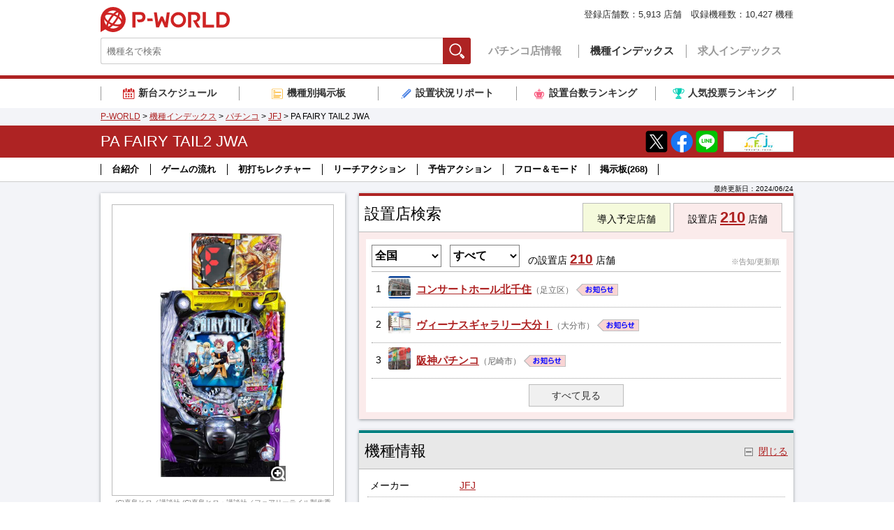

--- FILE ---
content_type: text/html
request_url: http://www.p-world.co.jp/machine/database/9452
body_size: 70627
content:
<!DOCTYPE html>
<html lang="ja">
<head>
  <meta charset="UTF-8">
  <title>PA FAIRY TAIL2 JWA パチンコ 遊タイム スペック 予告 初打ち 打ち方 期待値 信頼度 掲示板 設置店 | P-WORLD</title>
  <meta name="keywords" content="PA FAIRY TAIL2 JWA,PA フェアリーテイル2 JWA,P FAIRY TAIL2 JWA,P フェアリーテイル2 JWA,PA FAIRY TAIL2 JWA 遊タイム,パチンコ,評価">
  <meta name="description" content="【設置店210店舗】PA FAIRY TAIL2 JWAのパチンコ機種情報ページです。機種の概要や導入日、設置店舗、スペック、打ち方、保留、演出信頼度など情報が満載！掲示板では実践結果の報告や機種の評価も投稿されています。">
  <meta name="google" content="nositelinkssearchbox">
  <meta property="og:locale" content="ja_JP">
  <meta property="og:type" content="website">
  <meta property="og:url" content="https://www.p-world.co.jp/machine/database/9452">
  <meta property="og:title" content="PA FAIRY TAIL2 JWA | P-WORLD">
  <meta property="og:description" content="設置店210店舗！ボーダー 演出信頼度 保留など解析情報も公開中！掲示板では実践結果の報告や機種の評価も投稿されています！">
  <meta property="og:image" content="https://idn.p-world.co.jp/machines/9452/image/thumb_1.jpg">

  <meta name="thumbnail" content="https://idn.p-world.co.jp/machines/9452/image/thumb_1.jpg">

  <meta name="twitter:card" content="summary_large_image">
  <link rel="icon" href="/favicon.ico">
  <link rel="canonical" href="https://www.p-world.co.jp/machine/database/9452">
  <link rel="alternate" media="only screen and (max-width: 640px)" href="https://www.p-world.co.jp/sp/kisyu.cgi?code=9452">

  <link rel="stylesheet" href="https://idn.p-world.co.jp/css/common-new.css">  
  <link rel="stylesheet" href="https://idn.p-world.co.jp/css/swiper.min.css">
<link rel="stylesheet" href="https://idn.p-world.co.jp/css/kisyu/detail.css">

  <script src="https://idn.p-world.co.jp/js/jquery-1.11.0.min.js" type="text/javascript"></script>
  <script src="https://idn.p-world.co.jp/js/google-analytics.js" type="text/javascript"></script>
  <script async="async" src="https://www.googletagservices.com/tag/js/gpt.js" type="text/javascript"></script>
<script src="https://idn.p-world.co.jp/js/machine/database/highstock.js" type="text/javascript"></script>
<script src="https://idn.p-world.co.jp/js/jquery.lazyload.min.js" type="text/javascript"></script>
<script src="https://idn.p-world.co.jp/js/kisyu_detail.js" type="text/javascript"></script>
<script src="https://idn.p-world.co.jp/js/js.cookie.js" type="text/javascript"></script>
<script src="https://idn.p-world.co.jp/js/swiper.js" type="text/javascript"></script>

</head>
<body>
<!-- header -->
<div id="header">
  <div class="header-inner">
    <p class="header-logo"><a href="/">P-WORLD</a></p>
    <div class="header-function">
      <form action="/_machine/t_machine.cgi" method="post" style="margin:0;padding:0">
        <input type="hidden" name="is_utf8" value="1">
        <div id="gHallSearch">
          <input class="gHallSearch-keyword" type="text" name="key" placeholder="機種名で検索">
          <button class="gHallSearch-button js-gHallSearch-button" type="submit">検索</button>
        </div>
      </form>
      <ul id="gNavi">
        <li class="gNavi-item"><a href="/">パチンコ店情報</a></li>
        <li class="gNavi-item is-current"><a href="/database/machine.html">機種インデックス</a></li>
        <li class="gNavi-item"><a href="/job/jobindex.cgi">求人インデックス</a></li>
      </ul>
    </div>
    <p class="header-hallCount">登録店舗数：<strong>5,913</strong> 店舗　収録機種数：<strong>10,427</strong> 機種</p>
  </div>
</div>
<!-- /header -->
<!-- 各種リンク -->
<div class="serviceLinksBox">
  <ul class="serviceLinks">
    <li class="serviceLinks-item serviceLinks-item--schedule "><a href="/database/machine/introduce_calendar.cgi"><span>新台スケジュール</span></a></li>
    <li class="serviceLinks-item serviceLinks-item--bbs "><a href="/kisyubbs/makersel.cgi"><span>機種別掲示板</span></a></li>
    <li class="serviceLinks-item serviceLinks-item--report "><a href="/info/research.htm"><span>設置状況リポート</span></a></li>
    <li class="serviceLinks-item serviceLinks-item--ranking "><a href="/info/rankp.htm"><span>設置台数ランキング</span></a></li>
    <li class="serviceLinks-item serviceLinks-item--voteRanking "><a href="/_machine/ninki_rank.cgi"><span>人気投票ランキング</span></a></li>
  </ul>
</div>
<!-- /各種リンク -->
<SCRIPT type="text/javascript" src="/banner/kisyu.js"></SCRIPT>
<div class="breadcrumb">
  <div class="breadcrumb-inner">
	<a href="/">P-WORLD</a> &gt; 
	<a href="/database/machine.html">機種インデックス</a> &gt; 
	<a href="/_machine/t_machine.cgi?key=%a5%d1%a5%c1%a5%f3%a5%b3%bf%b7%c2%e6%bd%e7&aflag=0&mode=1">パチンコ</a> &gt; 
	<a href="/_machine/t_machine.cgi?key=,%4a%46%4a,&aflag=0">JFJ</a> &gt; 
	PA FAIRY TAIL2 JWA
  </div>
</div>
<script type="application/ld+json">
{ "@context": "https://schema.org", "@type": "BreadcrumbList", "itemListElement": [{"@type": "ListItem","position": 1,"item": "https://www.p-world.co.jp/","name": "P-WORLD"},{"@type": "ListItem","position": 2,"item": "https://www.p-world.co.jp/database/machine.html","name": "機種インデックス"},{"@type": "ListItem","position": 3,"item": "https://www.p-world.co.jp/_machine/t_machine.cgi?key=%a5%d1%a5%c1%a5%f3%a5%b3%bf%b7%c2%e6%bd%e7&aflag=0&mode=1","name": "パチンコ"},{"@type": "ListItem","position": 4,"item": "https://www.p-world.co.jp/_machine/t_machine.cgi?key=,%4a%46%4a,&aflag=0","name": "JFJ"},{"@type": "ListItem","position": 5,"name": "PA FAIRY TAIL2 JWA"}]}</script>

<div class="pageTitle js-pageTitle">
  <div class="pageTitle-fixBar">
    <div class="contensTitle">
      <div class="contensTitle-inner">
	    <h1>PA FAIRY TAIL2 JWA</h1>
        <ul class="contensTitle-share">
          <li class="contensTitle-share-item"><a href="https://twitter.com/intent/tweet?url=https://www.p-world.co.jp/machine/database/9452" target="_blank"><img class="rollover" src="https://idn.p-world.co.jp/img/icon/icomSnsX.png" alt="Xでシェア" style="opacity: 1;"></a></li>
          <li class="contensTitle-share-item"><a href="https://www.facebook.com/share.php?u=https://www.p-world.co.jp/machine/database/9452" target="_blank"><img class="rollover" src="https://idn.p-world.co.jp/img/icon/icomSnsFacebook.png" alt="Facebookでシェア" style="opacity: 1;"></a></li>
          <li class="contensTitle-share-item"><a href="https://social-plugins.line.me/lineit/share?url=https://www.p-world.co.jp/machine/database/9452" target="_blank"><img class="rollover" src="https://idn.p-world.co.jp/img/icon/icomSnsLine.png" alt="LINEでシェア"></a></li>
        </ul>
	<a class="contensTitle-logo" href="https://www.fujimarukun.co.jp/JFJ/" target="_blank"><img src="https://idn.p-world.co.jp/makers/117/images/logos/pc.jpg" alt="JFJ" class="rollover" width="100" height="30"></a>
      </div>
    </div>
<!-- ページ内リンク -->
<div class="pageNav">
<div class="pageNav-inner">
  <ul>
<li class="pageNav-item"><a class="js-smoothScroll" href="#spec_2">台紹介</a></li>
<li class="pageNav-item"><a class="js-smoothScroll" href="#spec_3">ゲームの流れ</a></li>
<li class="pageNav-item"><a class="js-smoothScroll" href="#spec_4">初打ちレクチャー</a></li>
<li class="pageNav-item"><a class="js-smoothScroll" href="#reach">リーチアクション</a></li>
<li class="pageNav-item"><a class="js-smoothScroll" href="#yokoku">予告アクション</a></li>
<li class="pageNav-item"><a class="js-smoothScroll" href="#flow">フロー＆モード</a></li>
<li class="pageNav-item"><a class="js-smoothScroll" href="#bbs">掲示板<span id="js-bbs-total-count"></span></a></li>
  </ul>
</div>
</div>

  </div>
 </div>

<div id="container">
  <p class="container-update">最終更新日：<time datetime="2024-06-24T23:15:08+09:00">2024/06/24</time></p>
	<div class="container-inner">
		<div class="mainArea">
		<!-- 設置店検索 -->
		<div class="searchForm js-searchForm" data-type="allarea" data-default-type="allarea">
			<div class="h2Wrap">
				<h2>設置店検索</h2>
		        <ul class="searchForm-tab">
		          <li class="searchForm-scheduleCount js-searchForm-tab-trigger" data-type="schedule">導入予定店舗</li>
		          <li class="searchForm-allAreaCount js-searchForm-tab-trigger" data-type="allarea">設置店 <a class="searchForm-allAreaCount-num" id="js-setti-hall-all-count" href="/_machine/hoollst.cgi?kisyu=%a3%d0%a3%c1%a1%a1%a3%c6%a3%c1%a3%c9%a3%d2%a3%d9%a1%a1%a3%d4%a3%c1%a3%c9%a3%cc%a3%b2%a1%a1%a3%ca%a3%d7%a3%c1&kisyukind=&mno=p9452&ken=all">210</a> 店舗</li>
		        </ul>
			</div>
			<div class="outer">
				<form class="settiHall js-loading" action="/_machine/hoollst.cgi" method="POST">
					<div class="settiHall-header">
						<input type="hidden" name="kisyu" value="%a3%d0%a3%c1%a1%a1%a3%c6%a3%c1%a3%c9%a3%d2%a3%d9%a1%a1%a3%d4%a3%c1%a3%c9%a3%cc%a3%b2%a1%a1%a3%ca%a3%d7%a3%c1" >
						<input type="hidden" name="kisyukind" value="pachi" >
						<input type="hidden" name="pcnt" value="1" >
						<input type="hidden" name="mno" value="p9452">
						<select name="ken" size="1" id="pref_dir" class="settiHall-header-pref" data-selected-prefdir="all">
							<option value="hokkaido">北海道</option>
							<option value="aomori">青森</option>
							<option value="iwate">岩手</option>
							<option value="miyagi">宮城</option>
							<option value="yamagata">山形</option>
							<option value="akita">秋田</option>
							<option value="fukushima">福島</option>
							<option value="ibaraki">茨城</option>
							<option value="tochigi">栃木</option>
							<option value="gunma">群馬</option>
							<option value="saitama">埼玉</option>
							<option value="chiba">千葉</option>
							<option value="tokyo">東京</option>
							<option value="kanagawa">神奈川</option>
							<option value="yamanashi">山梨</option>
							<option value="nagano">長野</option>
							<option value="niigata">新潟</option>
							<option value="toyama">富山</option>
							<option value="ishikawa">石川</option>
							<option value="fukui">福井</option>
							<option value="gifu">岐阜</option>
							<option value="shizuoka">静岡</option>
							<option value="aichi">愛知</option>
							<option value="mie">三重</option>
							<option value="shiga">滋賀</option>
							<option value="kyoto">京都</option>
							<option value="osaka">大阪</option>
							<option value="hyogo">兵庫</option>
							<option value="nara">奈良</option>
							<option value="wakayama">和歌山</option>
							<option value="tottori">鳥取</option>
							<option value="shimane">島根</option>
							<option value="okayama">岡山</option>
							<option value="hiroshima">広島</option>
							<option value="yamaguchi">山口</option>
							<option value="tokushima">徳島</option>
							<option value="kagawa">香川</option>
							<option value="ehime">愛媛</option>
							<option value="kochi">高知</option>
							<option value="fukuoka">福岡</option>
							<option value="saga">佐賀</option>
							<option value="nagasaki">長崎</option>
							<option value="kumamoto">熊本</option>
							<option value="oita">大分</option>
							<option value="miyazaki">宮崎</option>
							<option value="kagoshima">鹿児島</option>
							<option value="okinawa">沖縄</option>
							<option selected value="all">全国</option>
						</select>
						<select name="chiiki" size="1" id="city_list" class="settiHall-header-city">
							<option value="">すべて</option>
						</select>
						<span data-headerlabel="allarea">の設置店</span><span class="js-header-schedule" data-headerlabel="schedule">の導入予定</span> <a class="settiHall-header-num js-settiHall-header-num" href="javascript:$('.settiHall').submit();">210</a><span class="js-hall-type-name-tail"> 店舗</span>
						<span class="settiHall-header-memo js-sort-tag">※告知/更新順</span>
					</div>
					<!-- 設置店リスト -->
					<div class="settiHall-list js-settiHall-list">
						<a class="settiHall-item has-basicAds" href="/tokyo/ch-kitasenjyu.htm">
							<table class="settiHall-item-grid js-settiHallAdsTrigger">
								<tr>
									<td class="settiHall-item-no">1</td>
									<td class="settiHall-item-thumb"><img src="https://idn.p-world.co.jp/hall/10662/images/exteriors/list.jpg" alt="コンサートホール北千住"></td>
									<td class="settiHall-item-body">
										<span class="settiHall-item-hallName">コンサートホール北千住</span><span class="settiHall-item-area">（足立区）</span>
										<span class="settiHall-item-adsMark">お知らせ</span>
									</td>
								</tr>
							</table>
													<div class="settiHall-item-ads" >
							<p class="settiHall-item-ads-title">☆本日1月26日☆新台入替(予定)！！☆</p>
							<p class="settiHall-item-ads-text">&#9836;再奏&#9836;　Lバンドリ！３台増台　計４台へ！<br>お客様のご来店を心よりお待ちいたしております！</p>
						</div>

						</a>
						<a class="settiHall-item has-basicAds" href="/oita/vgoita1.htm">
							<table class="settiHall-item-grid js-settiHallAdsTrigger">
								<tr>
									<td class="settiHall-item-no">2</td>
									<td class="settiHall-item-thumb"><img src="https://idn.p-world.co.jp/hall/19334/images/exteriors/list.jpg" alt="ヴィーナスギャラリー大分Ｉ"></td>
									<td class="settiHall-item-body">
										<span class="settiHall-item-hallName">ヴィーナスギャラリー大分Ｉ</span><span class="settiHall-item-area">（大分市）</span>
										<span class="settiHall-item-adsMark">お知らせ</span>
									</td>
								</tr>
							</table>
													<div class="settiHall-item-ads" >
							<p class="settiHall-item-ads-title">★毎日ブログ更新★</p>
							<p class="settiHall-item-ads-text">最新台★Ｌ北斗の拳転生の章２♪★大好評稼働中♪<br>スロット推し機種★ネオアイムジャグラー★大好評稼働中♪</p>
						</div>

						</a>
						<a class="settiHall-item has-basicAds" href="/hyogo/go-hanshin.htm">
							<table class="settiHall-item-grid js-settiHallAdsTrigger">
								<tr>
									<td class="settiHall-item-no">3</td>
									<td class="settiHall-item-thumb"><img src="https://idn.p-world.co.jp/hall/11178/images/exteriors/list.jpg" alt="阪神パチンコ"></td>
									<td class="settiHall-item-body">
										<span class="settiHall-item-hallName">阪神パチンコ</span><span class="settiHall-item-area">（尼崎市）</span>
										<span class="settiHall-item-adsMark">お知らせ</span>
									</td>
								</tr>
							</table>
													<div class="settiHall-item-ads" >
							<p class="settiHall-item-ads-title">1/26(月)☆彡おめぐさん来店予定！☆彡</p>
							<p class="settiHall-item-ads-text">でちゃう取材協力店舗！[新台]L北斗転生2/L鉄拳6/他<br>お客様のご来店を心よりお待ちしております！9:30抽選開始</p>
						</div>

						</a>
					</div>
					<p class="settiHall-footer"><a  class="settiHall-readMore js-settiHall-readMore" href="javascript:$('.settiHall').submit();">すべて見る</a></p>
					<!-- // 設置店リスト -->
					<p class="settiHall-loading">読み込み中</p>
				</form>
				<script type="text/javascript">
					KisyuDetail.set_kisyu_code(9452);
					KisyuDetail.ads_hover();
				</script>
			</div>
		</div>
		<!-- // 設置店検索 -->
		<!-- machineInfoBlock -->
		<div class="machineInfoBlock">
		<div id="spec" class="spec toggleBox js-toggleBox is-visible">
 			<div class="h2Wrap js-toggleBox-trigger">
 				<h2>機種情報</h2>
 				<p class="toggleBox-triggerLabel js-toggleBox-triggerLabel">閉じる</p>
 			</div>
 			<div class="outer js-toggleBox-body">
 				<div class="outlineBox">
 					<dl class="detail">
 						<dt>メーカー</dt>
 						<dd><a href="/_machine/t_machine.cgi?key=,JFJ,&aflag=2">JFJ</a></dd>
 					</dl>
 					<dl class="detail ">
 						<dt >タイプ</dt>
 						<dd >デジパチ,羽根物</dd>
 					</dl>
 					<dl class="detail ">
 						<dt >仕様</dt>
 						<dd >出玉振分、入賞口ラウンド数変化、右打ち</dd>
 					</dl>
 					<dl class="detail ">
 						<dt >大当り確率</dt>
 						<dd >1/99.9</dd>
 					</dl>
 					<dl class="detail ">
 						<dt >確変システム</dt>
 						<dd >なし</dd>
 					</dl>
 					<dl class="detail ">
 						<dt >遊タイム</dt>
 						<dd >217回転消化で375回 ※遊タイム発動回転数は「FAIRY RUSH」経由の「LAST BATTLE」終了後からの回転数。「ゼレフバトルモード」経由からの「LAST BATTLE」終了後は269回転、RAMクリア後は298回転となる</dd>
 					</dl>
 					<dl class="detail ">
 						<dt >時短システム</dt>
 						<dd >25or77回</dd>
 					</dl>
 					<dl class="detail ">
 						<dt >平均連チャン数</dt>
 						<dd >2.6回</dd>
 					</dl>
 					<dl class="detail ">
 						<dt >賞球数</dt>
 						<dd >3&1&11</dd>
 					</dl>
 					<dl class="detail ">
 						<dt >ラウンド</dt>
 						<dd >3or10</dd>
 					</dl>
 					<dl class="detail ">
 						<dt >カウント</dt>
 						<dd >9</dd>
 					</dl>
 					<dl class="detail detail--lastItem">
 						<dt detail--lastItem>備考</dt>
 						<dd detail--lastItem>※出玉 3R:約300個 10R:約1,000個(出玉は大入賞口とその他入賞口の払出し個数) ※「FAIRY RUSH」継続率 約75.3%(時短中71.6%+残保留13%の合算値) ※「ゼレフバトルモード」回数 25回</dd>
 					</dl>
 				</div>
 			<div id="spec_2" class="articleBox articleBox--firstItem toggleBox js-toggleBox is-visible">
 				<h4 class="articleBox-title js-toggleBox-trigger">台紹介</h4>
 				<div class="articleBox-body js-toggleBox-body">
 					<div class="articleBox-content">
 						「P FAIRY TAIL2」に遊パチスペックの『PA FAIRY TAIL2 JWA』が登場した。<br />
 <div class="articleBox-thumbBox"><img alt="" class="content_width" width="510" height="159" data-original="https://machine.p-world.co.jp/image/9452/17.jpg?1640570198"></div>本機は、遊びやすい大当り確率ながら、継続率 約75.3%(※1)、最大ラウンド比率51.3%の右打ちモードを搭載している。<br />
 <br />
 また、遊タイムを搭載したゲーム性にも注目。<br />
 <br />
 <span style="color:#ff8c00;">＜遊タイム発動の流れ＞</span><br />
 <div class="articleBox-thumbBox"><img alt="" class="content_width" width="510" height="408" data-original="https://machine.p-world.co.jp/image/9452/18.jpg?1640570198"></div>217回転で遊タイムが発動し、375回転の「FAIRY RUSH」へ突入する。<br />
 <span style="color:#800080;"><span style="color:#800080;">※遊タイム発動回転数は「FAIRY RUSH」経由の「LAST BATTLE」終了後からの回転数。「ゼレフバトルモード」経由からの「LAST BATTLE」終了後は269回転、RAMクリア後は298回転となる</span></span><br />
 <br />
 発動時は液晶右下のセブンカウンターで発動タイミングを告知する。<br />
 <br />
 <br />
 <div class="articleBox-thumbBox"><img alt="" class="content_width" width="510" height="319" data-original="https://machine.p-world.co.jp/image/9452/19.jpg?1640570198"></div>筐体上部にはページが開けば一発告知!?となる巨大漫画ユニットが搭載されている。<br />
 <br />
 <br />
 <div class="articleBox-thumbBox"><img alt="" class="content_width" width="510" height="408" data-original="https://machine.p-world.co.jp/image/9452/20.jpg?1640570198"></div>出玉のカギとなる77回転の「FAIRY RUSH」は、大半が[7]図柄揃い以外の大当り後に発生する「ゼレフバトルモード」中に大当りすると突入。<br />
 <br />
 滞在中の大当り後は、再び「FAIRY RUSH」へ突入する仕様で、継続率は約75.3%(※1)。<br />
 <br />
 また、大当り時は51.3%が約1,000発獲得可能な10R大当りとなっている。<br />
 <br />
 <br />
 演出面では、リーチが発生するほどバトル勝率がアップ。最大5回発生すれば大当り濃厚!?<br />
 <br />
 <br />
 <div class="articleBox-thumbBox"><img alt="" class="content_width" width="510" height="408" data-original="https://machine.p-world.co.jp/image/9452/21.jpg?1640570198"></div>なお、初回大当り後の大半が25回転の「ゼレフバトルモード」が発生。その滞在中に大当りを引き当てることが、「FAIRY RUSH」突入へのメインルートとなる。<br />
 <br />
 <br />
 スペックは、初回大当り確率1/99.9の遊パチタイプ。<br />
 <br />
 <br />
 <span style="color:#800080;">※1 継続率は時短中71.6%+残保留13%の合算値</span>
 					</div>
 					<p class="toggleBox-closeButton"><a class="js-toggleBox-close" href="">閉じる</a></p>
 				</div>
 			</div>
 			<div id="spec_3" class="articleBox  toggleBox js-toggleBox is-visible">
 				<h4 class="articleBox-title js-toggleBox-trigger">ゲームの流れ</h4>
 				<div class="articleBox-body js-toggleBox-body">
 					<div class="articleBox-content">
 						<span style="color:#0000ff;">●基本的な打ち方</span><br />
 通常時は左打ち、電サポ中・大当り中は右打ちで消化する。<br />
 <br />
 <br />
 <span style="color:#0000ff;">●大当りの流れ</span><br />
 <div class="articleBox-thumbBox"><img alt="" class="content_width" width="510" height="408" data-original="https://machine.p-world.co.jp/image/9452/22.jpg?1640570198"></div>大当り時は約300発獲得可能な<span style="color:#008000;">「再結成BONUS」</span>となり、ラウンド終了後は77回転の<span style="color:#ff00ff;">「FAIRY RUSH」</span>or25回転の<span style="color:#0066ff;">「ゼレフバトルモード」</span>が発生する。<br />
 <br />
 <br />
 <span style="color:#0000ff;">●大当りの振り分け</span><br />
 <span style="color:#800080;"><div class="articleBox-thumbBox"><img alt="" class="content_width" width="510" height="217" data-original="https://machine.p-world.co.jp/image/9452/23.jpg?1640570198"></div><br />
 <br />
 <span style="color:#800080;">※出玉は大入賞口とその他入賞口の払出し個数</span></span>
 					</div>
 					<p class="toggleBox-closeButton"><a class="js-toggleBox-close" href="">閉じる</a></p>
 				</div>
 			</div>
 				<div id="spec_4" class="articleBox  toggleBox js-toggleBox is-visible">
 					<h4 class="articleBox-title js-toggleBox-trigger">初打ちレクチャー</h4>
 					<div class="articleBox-body js-toggleBox-body">
 						<div class="articleBox-content">
 							通常時は左打ち、電サポ中・大当り中は右打ちで消化する。<br />
 <br />
 <br />
 演出面では「<span style="color:#0000ff;">主要演出</span>」発生に注目。<br />
 <br />
 <span style="color:#0000ff;">●クライマックスリーチ</span><br />
 <div class="articleBox-thumbBox"><img alt="" class="content_width" width="510" height="408" data-original="https://machine.p-world.co.jp/image/9452/1.jpg?1640570198"></div><br />
 <span style="color:#0000ff;">●燃えてきた予告</span><br />
 <div class="articleBox-thumbBox"><img alt="" class="content_width" width="510" height="408" data-original="https://machine.p-world.co.jp/image/9452/2.jpg?1640570198"></div><br />
 <span style="color:#0000ff;">●モード雷炎竜</span><br />
 <div class="articleBox-thumbBox"><img alt="" class="content_width" width="510" height="408" data-original="https://machine.p-world.co.jp/image/9452/3.jpg?1640570198"></div><br />
 <span style="color:#0000ff;">●ドン予告Lv4</span><br />
 <div class="articleBox-thumbBox"><img alt="" class="content_width" width="510" height="408" data-original="https://machine.p-world.co.jp/image/9452/4.jpg?1640570198"></div>
 						</div>
 						<p class="toggleBox-closeButton"><a class="js-toggleBox-close" href="">閉じる</a></p>
 					</div>
 				</div>
 			</div>
 		</div>
 		<!-- // 基本情報 -->
 	<!-- リーチアクション -->
 	<div id="reach" class="reach toggleBox js-toggleBox is-visible">
 		<div class="h3Wrap js-toggleBox-trigger">
 			<h3>リーチアクション</h3>
 		</div>
 		<div class="outer js-toggleBox-body">
 			<div class="articleBox articleBox--firstItem toggleBox js-toggleBox">
 				<h4 class="articleBox-title js-toggleBox-trigger">オレはもっと強くなる!!!!全回転</h4>
 				<div class="articleBox-body js-toggleBox-body">
 					<div class="articleBox-content">
 					発生した時点で大当り濃厚。<br />
 <div class="articleBox-thumbBox"><img alt="" class="content_width" width="510" height="408" data-original="https://machine.p-world.co.jp/image/9452/25.jpg?1640570198"></div><br />
 <div class="articleBox-thumbBox"><img alt="" class="content_width" width="510" height="408" data-original="https://machine.p-world.co.jp/image/9452/24.jpg?1640570198"></div><br />
 <div class="articleBox-thumbBox"><img alt="" class="content_width" width="510" height="408" data-original="https://machine.p-world.co.jp/image/9452/26.jpg?1640570198"></div>イグニールとの感動の別れで展開される。
 					</div>
 					<p class="toggleBox-closeButton"><a class="js-toggleBox-close" href="">閉じる</a></p>
 				</div>
 			</div>
 			<div class="articleBox  toggleBox js-toggleBox">
 				<h4 class="articleBox-title js-toggleBox-trigger">クライマックスリーチ</h4>
 				<div class="articleBox-body js-toggleBox-body">
 					<div class="articleBox-content">
 					発生した時点で大チャンス!<br />
 <div class="articleBox-thumbBox"><img alt="" class="content_width" width="510" height="408" data-original="https://machine.p-world.co.jp/image/9452/27.jpg?1640570198"></div><br />
 <div class="articleBox-thumbBox"><img alt="" class="content_width" width="510" height="408" data-original="https://machine.p-world.co.jp/image/9452/28.jpg?1640570198"></div><br />
 <div class="articleBox-thumbBox"><img alt="" class="content_width" width="510" height="408" data-original="https://machine.p-world.co.jp/image/9452/29.jpg?1640570198"></div>
 					</div>
 					<p class="toggleBox-closeButton"><a class="js-toggleBox-close" href="">閉じる</a></p>
 				</div>
 			</div>
 			<div class="articleBox  toggleBox js-toggleBox">
 				<h4 class="articleBox-title js-toggleBox-trigger">イグニールvsアクノロギアSP</h4>
 				<div class="articleBox-body js-toggleBox-body">
 					<div class="articleBox-content">
 					大当りすれば「FAIRY RUSH」突入!?<br />
 <div class="articleBox-thumbBox"><img alt="" class="content_width" width="510" height="408" data-original="https://machine.p-world.co.jp/image/9452/30.jpg?1640570198"></div><br />
 <div class="articleBox-thumbBox"><img alt="" class="content_width" width="510" height="408" data-original="https://machine.p-world.co.jp/image/9452/31.jpg?1640570198"></div>
 					</div>
 					<p class="toggleBox-closeButton"><a class="js-toggleBox-close" href="">閉じる</a></p>
 				</div>
 			</div>
 			<div class="articleBox  toggleBox js-toggleBox">
 				<h4 class="articleBox-title js-toggleBox-trigger">冥府の門(タルタロス)SP</h4>
 				<div class="articleBox-body js-toggleBox-body">
 					<div class="articleBox-content">
 					後半に発展すればチャンス。<br />
 <br />
 <span style="color:#0000ff;">●グレイ</span><br />
 <div class="articleBox-thumbBox"><img alt="" class="content_width" width="510" height="408" data-original="https://machine.p-world.co.jp/image/9452/32.jpg?1640570198"></div><br />
 <div class="articleBox-thumbBox"><img alt="" class="content_width" width="510" height="408" data-original="https://machine.p-world.co.jp/image/9452/33.jpg?1640570198"></div><br />
 <span style="color:#0000ff;">●ルーシィ</span><br />
 <div class="articleBox-thumbBox"><img alt="" class="content_width" width="510" height="408" data-original="https://machine.p-world.co.jp/image/9452/34.jpg?1640570198"></div><br />
 <div class="articleBox-thumbBox"><img alt="" class="content_width" width="510" height="408" data-original="https://machine.p-world.co.jp/image/9452/35.jpg?1640570198"></div><br />
 <span style="color:#0000ff;">●エルザ</span><br />
 <div class="articleBox-thumbBox"><img alt="" class="content_width" width="510" height="408" data-original="https://machine.p-world.co.jp/image/9452/36.jpg?1640570198"></div><br />
 <div class="articleBox-thumbBox"><img alt="" class="content_width" width="510" height="408" data-original="https://machine.p-world.co.jp/image/9452/37.jpg?1640570198"></div><br />
 <span style="color:#0000ff;">●ナツ</span><br />
 <div class="articleBox-thumbBox"><img alt="" class="content_width" width="510" height="408" data-original="https://machine.p-world.co.jp/image/9452/38.jpg?1640570198"></div>後半に発展すればクライマックスリーチへ!?<br />
 <br />
 <br />
 <span style="color:#ff8c00;">＜チャンスアップ＞</span><br />
 金やDANGER柄になれば大チャンス!<br />
 <br />
 <span style="color:#008000;">・タイトル変化</span><br />
 <div class="articleBox-thumbBox"><img alt="" class="content_width" width="510" height="408" data-original="https://machine.p-world.co.jp/image/9452/39.jpg?1640570198"></div><br />
 <span style="color:#008000;">・ロゴアタック</span><br />
 <div class="articleBox-thumbBox"><img alt="" class="content_width" width="510" height="408" data-original="https://machine.p-world.co.jp/image/9452/40.jpg?1640570198"></div><br />
 <span style="color:#008000;">・最終カットイン</span><br />
 <div class="articleBox-thumbBox"><img alt="" class="content_width" width="510" height="408" data-original="https://machine.p-world.co.jp/image/9452/41.jpg?1640570198"></div>
 					</div>
 					<p class="toggleBox-closeButton"><a class="js-toggleBox-close" href="">閉じる</a></p>
 				</div>
 			</div>
 			<div class="articleBox  toggleBox js-toggleBox">
 				<h4 class="articleBox-title js-toggleBox-trigger">FAIRY TAIL ZERO SP</h4>
 				<div class="articleBox-body js-toggleBox-body">
 					<div class="articleBox-content">
 					ギルド結成のエピソードで展開される。<br />
 <div class="articleBox-thumbBox"><img alt="" class="content_width" width="510" height="408" data-original="https://machine.p-world.co.jp/image/9452/42.jpg?1640570198"></div><br />
 <span style="color:#ff8c00;">＜チャンスアップ＞</span><br />
 <span style="color:#008000;">・導入アイキャッチ</span><br />
 <div class="articleBox-thumbBox"><img alt="" class="content_width" width="510" height="408" data-original="https://machine.p-world.co.jp/image/9452/43.jpg?1640570198"></div><br />
 <span style="color:#008000;">・カウントダウン予告</span><br />
 <div class="articleBox-thumbBox"><img alt="" class="content_width" width="510" height="408" data-original="https://machine.p-world.co.jp/image/9452/44.jpg?1640570198"></div>色変化でチャンス。
 					</div>
 					<p class="toggleBox-closeButton"><a class="js-toggleBox-close" href="">閉じる</a></p>
 				</div>
 			</div>
 			<div class="articleBox  toggleBox js-toggleBox">
 				<h4 class="articleBox-title js-toggleBox-trigger">フェイス破壊ミッション</h4>
 				<div class="articleBox-body js-toggleBox-body">
 					<div class="articleBox-content">
 					全て破壊できれば!?<br />
 <div class="articleBox-thumbBox"><img alt="" class="content_width" width="510" height="408" data-original="https://machine.p-world.co.jp/image/9452/45.jpg?1640570198"></div>
 					</div>
 					<p class="toggleBox-closeButton"><a class="js-toggleBox-close" href="">閉じる</a></p>
 				</div>
 			</div>
 			<div class="articleBox  toggleBox js-toggleBox">
 				<h4 class="articleBox-title js-toggleBox-trigger">FAIRY PHOTO SESSION</h4>
 				<div class="articleBox-body js-toggleBox-body">
 					<div class="articleBox-content">
 					リーチラインの数が多いほどチャンス。<br />
 <div class="articleBox-thumbBox"><img alt="" class="content_width" width="510" height="408" data-original="https://machine.p-world.co.jp/image/9452/46.jpg?1640570198"></div><br />
 <div class="articleBox-thumbBox"><img alt="" class="content_width" width="510" height="408" data-original="https://machine.p-world.co.jp/image/9452/47.jpg?1640570198"></div><br />
 <div class="articleBox-thumbBox"><img alt="" class="content_width" width="510" height="408" data-original="https://machine.p-world.co.jp/image/9452/48.jpg?1640570198"></div><br />
 <div class="articleBox-thumbBox"><img alt="" class="content_width" width="510" height="408" data-original="https://machine.p-world.co.jp/image/9452/49.jpg?1640570198"></div><br />
 <div class="articleBox-thumbBox"><img alt="" class="content_width" width="510" height="408" data-original="https://machine.p-world.co.jp/image/9452/50.jpg?1640570198"></div><br />
 <div class="articleBox-thumbBox"><img alt="" class="content_width" width="510" height="408" data-original="https://machine.p-world.co.jp/image/9452/51.jpg?1640570198"></div><br />
 <div class="articleBox-thumbBox"><img alt="" class="content_width" width="510" height="408" data-original="https://machine.p-world.co.jp/image/9452/52.jpg?1640570198"></div><br />
 <div class="articleBox-thumbBox"><img alt="" class="content_width" width="510" height="408" data-original="https://machine.p-world.co.jp/image/9452/53.jpg?1640570198"></div>
 					</div>
 					<p class="toggleBox-closeButton"><a class="js-toggleBox-close" href="">閉じる</a></p>
 				</div>
 			</div>
 			<div class="articleBox  toggleBox js-toggleBox">
 				<h4 class="articleBox-title js-toggleBox-trigger">漫画リーチ</h4>
 				<div class="articleBox-body js-toggleBox-body">
 					<div class="articleBox-content">
 					成功すればクライマックスリーチへ発展!?<br />
 <br />
 <span style="color:#0000ff;">●ウェンディ</span><br />
 <div class="articleBox-thumbBox"><img alt="" class="content_width" width="510" height="408" data-original="https://machine.p-world.co.jp/image/9452/54.jpg?1640570198"></div><br />
 <span style="color:#0000ff;">●ジュビア</span><br />
 <div class="articleBox-thumbBox"><img alt="" class="content_width" width="510" height="408" data-original="https://machine.p-world.co.jp/image/9452/55.jpg?1640570198"></div><br />
 <span style="color:#0000ff;">●ミラジェーン</span><br />
 <div class="articleBox-thumbBox"><img alt="" class="content_width" width="510" height="408" data-original="https://machine.p-world.co.jp/image/9452/56.jpg?1640570198"></div><br />
 <span style="color:#0000ff;">●ガジル</span><br />
 <div class="articleBox-thumbBox"><img alt="" class="content_width" width="510" height="408" data-original="https://machine.p-world.co.jp/image/9452/57.jpg?1640570198"></div><br />
 <span style="color:#ff8c00;">＜チャンスアップ＞</span><br />
 <span style="color:#008000;">・タイトル変化</span><br />
 <div class="articleBox-thumbBox"><img alt="" class="content_width" width="510" height="408" data-original="https://machine.p-world.co.jp/image/9452/58.jpg?1640570198"></div><br />
 <span style="color:#008000;">・ページ変化</span><br />
 <div class="articleBox-thumbBox"><img alt="" class="content_width" width="510" height="408" data-original="https://machine.p-world.co.jp/image/9452/59.jpg?1640570198"></div><br />
 <span style="color:#008000;">・吹き出し変化</span><br />
 <div class="articleBox-thumbBox"><img alt="" class="content_width" width="510" height="408" data-original="https://machine.p-world.co.jp/image/9452/60.jpg?1640570198"></div><br />
 <span style="color:#008000;">・漫画スライド<br />
 <div class="articleBox-thumbBox"><img alt="" class="content_width" width="510" height="408" data-original="https://machine.p-world.co.jp/image/9452/61.jpg?1640570198"></div></span>
 					</div>
 					<p class="toggleBox-closeButton"><a class="js-toggleBox-close" href="">閉じる</a></p>
 				</div>
 			</div>
 		</div>
 	</div>
 	<!-- // リーチアクション -->
 		<!-- 予告アクション -->
 		<div id="yokoku" class="yokoku toggleBox js-toggleBox is-visible">
 			<div class="h3Wrap js-toggleBox-trigger">
 				<h3>予告アクション</h3>
 			</div>
 			<div class="outer js-toggleBox-body">
 				<div class="articleBox articleBox--firstItem toggleBox js-toggleBox">
 					<h4 class="articleBox-title js-toggleBox-trigger">燃えてきた予告</h4>
 					<div class="articleBox-body js-toggleBox-body">
 						<div class="articleBox-content">
 							発生した時点で大チャンス!<br />
 <div class="articleBox-thumbBox"><img alt="" class="content_width" width="510" height="408" data-original="https://machine.p-world.co.jp/image/9452/5.jpg?1640570198"></div>様々なタイミングで発生!?
 						</div>
 						<p class="toggleBox-closeButton"><a class="js-toggleBox-close" href="">閉じる</a></p>
 					</div>
 				</div>
 				<div class="articleBox  toggleBox js-toggleBox">
 					<h4 class="articleBox-title js-toggleBox-trigger">モード雷炎竜</h4>
 					<div class="articleBox-body js-toggleBox-body">
 						<div class="articleBox-content">
 							発生した時点で大チャンス!<br />
 <div class="articleBox-thumbBox"><img alt="" class="content_width" width="510" height="408" data-original="https://machine.p-world.co.jp/image/9452/6.jpg?1640570198"></div>様々な場面で発生する。
 						</div>
 						<p class="toggleBox-closeButton"><a class="js-toggleBox-close" href="">閉じる</a></p>
 					</div>
 				</div>
 				<div class="articleBox  toggleBox js-toggleBox">
 					<h4 class="articleBox-title js-toggleBox-trigger">天狼島ステージ</h4>
 					<div class="articleBox-body js-toggleBox-body">
 						<div class="articleBox-content">
 							突入した時点で大チャンス!<br />
 <div class="articleBox-thumbBox"><img alt="" class="content_width" width="510" height="408" data-original="https://machine.p-world.co.jp/image/9452/7.jpg?1640570198"></div>
 						</div>
 						<p class="toggleBox-closeButton"><a class="js-toggleBox-close" href="">閉じる</a></p>
 					</div>
 				</div>
 				<div class="articleBox  toggleBox js-toggleBox">
 					<h4 class="articleBox-title js-toggleBox-trigger">ドン予告</h4>
 					<div class="articleBox-body js-toggleBox-body">
 						<div class="articleBox-content">
 							Lvによって期待度が変化。<br />
 <br />
 筐体右側にあるステップアップ漫画タワーと連動し、ステップアップしていく。<br />
 <br />
 <span style="color:#ff8c00;">＜Lv1＞</span><br />
 <div class="articleBox-thumbBox"><img alt="" class="content_width" width="510" height="408" data-original="https://machine.p-world.co.jp/image/9452/62.jpg?1640570198"></div><br />
 <span style="color:#ff8c00;">＜Lv2＞</span><br />
 <div class="articleBox-thumbBox"><img alt="" class="content_width" width="510" height="408" data-original="https://machine.p-world.co.jp/image/9452/63.jpg?1640570198"></div><br />
 <span style="color:#ff8c00;">＜Lv3＞</span><br />
 <div class="articleBox-thumbBox"><img alt="" class="content_width" width="510" height="408" data-original="https://machine.p-world.co.jp/image/9452/64.jpg?1640570198"></div><br />
 <span style="color:#ff8c00;">＜Lv4＞</span><br />
 <div class="articleBox-thumbBox"><img alt="" class="content_width" width="510" height="408" data-original="https://machine.p-world.co.jp/image/9452/8.jpg?1640570198"></div>Lv4なら発生した時点で大チャンス!<br />
 <br />
 <span style="color:#ff8c00;">＜Lv5＞</span><br />
 <div class="articleBox-thumbBox"><img alt="" class="content_width" width="510" height="408" data-original="https://machine.p-world.co.jp/image/9452/65.jpg?1640570198"></div>Lv5まで到達すれば!?
 						</div>
 						<p class="toggleBox-closeButton"><a class="js-toggleBox-close" href="">閉じる</a></p>
 					</div>
 				</div>
 				<div class="articleBox  toggleBox js-toggleBox">
 					<h4 class="articleBox-title js-toggleBox-trigger">その他予告</h4>
 					<div class="articleBox-body js-toggleBox-body">
 						<div class="articleBox-content">
 							その他様々な予告が存在する。<br />
 <br />
 <span style="color:#0000ff;">●色保留変化予告</span><br />
 <div class="articleBox-thumbBox"><img alt="" class="content_width" width="510" height="409" data-original="https://machine.p-world.co.jp/image/9452/9.jpg?1640570198"></div>色に注目。<br />
 <br />
 <span style="color:#0000ff;">●漫画スライドボタン</span><br />
 <div class="articleBox-thumbBox"><img alt="" class="content_width" width="510" height="281" data-original="https://machine.p-world.co.jp/image/9452/66.jpg?1640570198"></div><br />
 <span style="color:#0000ff;">●漫画フレームギミック</span><br />
 発動すればチャンス。
 						</div>
 						<p class="toggleBox-closeButton"><a class="js-toggleBox-close" href="">閉じる</a></p>
 					</div>
 				</div>
 			</div>
 		</div>
 		<!-- // 予告アクション -->
 		<!-- フロー&モード -->
 		<div id="flow" class="flow toggleBox js-toggleBox is-visible">
 			<div class="h3Wrap js-toggleBox-trigger">
 				<h3>フロー＆モード</h3>
 			</div>
 			<div class="outer js-toggleBox-body">
 				<div class="outlineBox">
 
 					<div class="articleBox-thumbBox"><img alt="" class="content_width" width="510" height="478" data-original="https://machine.p-world.co.jp/image/9452/10.jpg?1640570198"></div><br />
 <span style="color:#0000ff;">●FAIRY RUSH</span><br />
 <div class="articleBox-thumbBox"><img alt="" class="content_width" width="510" height="408" data-original="https://machine.p-world.co.jp/image/9452/11.jpg?1640570198"></div>大半が[7]図柄揃い以外の大当り後に発生する「ゼレフバトルモード」中に大当りした場合、もしくは遊タイム発動後に突入する、77回転or375回転のモード。<br />
 <br />
 <span style="color:#0000ff;">●ゼレフバトルモード</span><br />
 <div class="articleBox-thumbBox"><img alt="" class="content_width" width="510" height="408" data-original="https://machine.p-world.co.jp/image/9452/12.jpg?1640570198"></div>[7]以外の図柄揃い後に発生する、25回転のモード。<br />
 <br />
 <span style="color:#0000ff;">●LAST BATTLE</span><br />
 <div class="articleBox-thumbBox"><img alt="" class="content_width" width="510" height="408" data-original="https://machine.p-world.co.jp/image/9452/13.jpg?1640570198"></div>「FAIRY RUSH」終了後、もしくは「ゼレフバトルモード」終了後に突入する、最大5回転のモード。
 				</div>
 				<div class="articleBox articleBox--firstItem toggleBox js-toggleBox is-visible">
 					<h4 class="articleBox-title js-toggleBox-trigger">FAIRY RUSH</h4>
 					<div class="articleBox-body js-toggleBox-body">
 						<div class="articleBox-content">
 							<div class="articleBox-thumbBox"><img alt="" class="content_width" width="510" height="408" data-original="https://machine.p-world.co.jp/image/9452/14.jpg?1640570198"></div>大半が[7]図柄揃い以外の大当り後に発生する「ゼレフバトルモード」中に大当りした場合、もしくは遊タイム発動後に突入する、77回転or375回転のモード。<br />
 <br />
 滞在中の大当り後は、再び「FAIRY RUSH」へ突入する仕様で、継続率は約75.3%(※1)。<br />
 <span style="color:#800080;">※1 継続率は時短中71.6%+残保留13%の合算値</span><br />
 <br />
 また、大当り時は51.3%が約1,000発獲得可能な10R大当りとなっている。<br />
 <span style="color:#800080;">※出玉は大入賞口とその他入賞口の払出し個数</span><br />
 <br />
 <br />
 演出面では、リーチが発生するほどバトル勝率がアップ。最大5回発生すれば大当り濃厚!?<br />
 <br />
 さらに大当り回数によって様々なモードが選択可能となる。<br />
 <br />
 <br />
 <span style="color:#ff0000;">■FAIRY RUSH</span><br />
 突入時から選択可能。<br />
 <br />
 <span style="color:#ff8c00;">＜バトルリーチ＞</span><br />
 バトル勝利で大当り!?<br />
 <br />
 <span style="color:#0000ff;">●1回目(ルーシィ)</span><br />
 <div class="articleBox-thumbBox"><img alt="" class="content_width" width="510" height="408" data-original="https://machine.p-world.co.jp/image/9452/67.jpg?1640570198"></div><br />
 <div class="articleBox-thumbBox"><img alt="" class="content_width" width="510" height="408" data-original="https://machine.p-world.co.jp/image/9452/68.jpg?1640570198"></div>リーチライン数に注目。<br />
 <br />
 <span style="color:#0000ff;">●2回目(ウェンディ)</span><br />
 <div class="articleBox-thumbBox"><img alt="" class="content_width" width="510" height="408" data-original="https://machine.p-world.co.jp/image/9452/69.jpg?1640570198"></div><br />
 <div class="articleBox-thumbBox"><img alt="" class="content_width" width="510" height="408" data-original="https://machine.p-world.co.jp/image/9452/70.jpg?1640570198"></div>カットインの発生に注目。<br />
 <br />
 <span style="color:#0000ff;">●3回目(グレイ)</span><br />
 <div class="articleBox-thumbBox"><img alt="" class="content_width" width="510" height="408" data-original="https://machine.p-world.co.jp/image/9452/71.jpg?1640570198"></div><br />
 <div class="articleBox-thumbBox"><img alt="" class="content_width" width="510" height="408" data-original="https://machine.p-world.co.jp/image/9452/72.jpg?1640570198"></div>アイスメイクの技に注目。<br />
 <br />
 <span style="color:#0000ff;">●4回目(エルザ)</span><br />
 <div class="articleBox-thumbBox"><img alt="" class="content_width" width="510" height="408" data-original="https://machine.p-world.co.jp/image/9452/73.jpg?1640570198"></div><br />
 <div class="articleBox-thumbBox"><img alt="" class="content_width" width="510" height="408" data-original="https://machine.p-world.co.jp/image/9452/74.jpg?1640570198"></div>換装パターンに注目。<br />
 <br />
 <span style="color:#0000ff;">●5回目(ナツ)</span><br />
 <div class="articleBox-thumbBox"><img alt="" class="content_width" width="510" height="408" data-original="https://machine.p-world.co.jp/image/9452/75.jpg?1640570198"></div>発生した時点で大当り濃厚!?<br />
 <br />
 <span style="color:#ff8c00;">＜予告演出＞</span><br />
 <span style="color:#0000ff;">●火竜テンパイ煽り</span><br />
 <div class="articleBox-thumbBox"><img alt="" class="content_width" width="510" height="408" data-original="https://machine.p-world.co.jp/image/9452/76.jpg?1640570198"></div>テンパイすれば!?<br />
 <br />
 <span style="color:#0000ff;">●セカンドオリジン解放予告</span><br />
 <div class="articleBox-thumbBox"><img alt="" class="content_width" width="510" height="408" data-original="https://machine.p-world.co.jp/image/9452/77.jpg?1640570198"></div>文字パターンに注目。<br />
 <br />
 <span style="color:#0000ff;">●ENDの書予告</span><br />
 <div class="articleBox-thumbBox"><img alt="" class="content_width" width="510" height="408" data-original="https://machine.p-world.co.jp/image/9452/78.jpg?1640570198"></div>本のエフェクト色に注目。<br />
 <br />
 <span style="color:#0000ff;">●滅悪魔導士予告</span><br />
 <div class="articleBox-thumbBox"><img alt="" class="content_width" width="510" height="408" data-original="https://machine.p-world.co.jp/image/9452/79.jpg?1640570198"></div>オーラの色に注目。<br />
 <br />
 <br />
 <span style="color:#ff0000;">■グレイ&amp;ジュビアモード</span><br />
 3連目以降に選択可能。<br />
 <br />
 <span style="color:#ff8c00;">＜ジュビアの贈り物リーチ＞</span><br />
 <div class="articleBox-thumbBox"><img alt="" class="content_width" width="510" height="408" data-original="https://machine.p-world.co.jp/image/9452/80.jpg?1640570198"></div>贈り物の種類に注目で、ジュビアの想いが届けば大当り!?<br />
 <br />
 <span style="color:#ff8c00;">＜予告演出＞</span><br />
 <span style="color:#0000ff;">●グレジュビSU予告</span><br />
 <div class="articleBox-thumbBox"><img alt="" class="content_width" width="510" height="408" data-original="https://machine.p-world.co.jp/image/9452/81.jpg?1640570198"></div>セリフの色に注目。<br />
 <br />
 <span style="color:#0000ff;">●ジュビパト予告</span><br />
 <div class="articleBox-thumbBox"><img alt="" class="content_width" width="510" height="407" data-original="https://machine.p-world.co.jp/image/9452/82.jpg?1640570198"></div>パトランプが光れば!?<br />
 <br />
 <br />
 <span style="color:#ff0000;">■エクシードモード</span><br />
 5連目以降に選択可能。<br />
 <br />
 <span style="color:#ff8c00;">＜エクシードを見つけろリーチ＞</span><br />
 <div class="articleBox-thumbBox"><img alt="" class="content_width" width="510" height="347" data-original="https://machine.p-world.co.jp/image/9452/83.jpg?1640570198"></div>仲間が5人全員集まると大当り!?<br />
 <br />
 <span style="color:#ff8c00;">＜予告演出＞</span><br />
 <span style="color:#0000ff;">●背景変化予告</span><br />
 <div class="articleBox-thumbBox"><img alt="" class="content_width" width="510" height="347" data-original="https://machine.p-world.co.jp/image/9452/84.jpg?1640570198"></div>背景の種類に注目。<br />
 <br />
 <span style="color:#0000ff;">●ハッピー移動予告</span><br />
 <div class="articleBox-thumbBox"><img alt="" class="content_width" width="510" height="347" data-original="https://machine.p-world.co.jp/image/9452/85.jpg?1640570198"></div>飛行パターンならチャンス。<br />
 <br />
 <br />
 規定回数消化後は、最大5回転の引き戻しゾーン「LAST BATTLE」へ突入する。
 						</div>
 						<p class="toggleBox-closeButton"><a class="js-toggleBox-close" href="">閉じる</a></p>
 					</div>
 				</div>
 				<div class="articleBox  toggleBox js-toggleBox is-visible">
 					<h4 class="articleBox-title js-toggleBox-trigger">ゼレフバトルモード</h4>
 					<div class="articleBox-body js-toggleBox-body">
 						<div class="articleBox-content">
 							<div class="articleBox-thumbBox"><img alt="" class="content_width" width="510" height="408" data-original="https://machine.p-world.co.jp/image/9452/15.jpg?1640570198"></div>[7]以外の図柄揃い後に発生する、25回転のモード。<br />
 <br />
 ゼレフを撃破すれば大当りとなり、ラウンド終了後は77回転の「FAIRY RUSH」へ突入する。<br />
 <br />
 また、大当り時は51.3%が約1,000発獲得可能な10R大当りとなっている。<br />
 <span style="color:#800080;">※出玉は大入賞口とその他入賞口の払出し個数</span><br />
 <br />
 <br />
 規定回数消化後は、最大5回転の引き戻しゾーン「LAST BATTLE」へ突入する。
 						</div>
 						<p class="toggleBox-closeButton"><a class="js-toggleBox-close" href="">閉じる</a></p>
 					</div>
 				</div>
 				<div class="articleBox  toggleBox js-toggleBox is-visible">
 					<h4 class="articleBox-title js-toggleBox-trigger">LAST BATTLE</h4>
 					<div class="articleBox-body js-toggleBox-body">
 						<div class="articleBox-content">
 							<div class="articleBox-thumbBox"><img alt="" class="content_width" width="510" height="408" data-original="https://machine.p-world.co.jp/image/9452/16.jpg?1640570198"></div>「FAIRY RUSH」終了後、もしくは「ゼレフバトルモード」終了後に突入する、最大5回転のモード。<br />
 <br />
 滞在中の大当り後は、77回転の「FAIRY RUSH」へ突入する。<br />
 <br />
 また、大当り時は51.3%が約1,000発獲得可能な10R大当りとなっている。<br />
 <span style="color:#800080;">※出玉は大入賞口とその他入賞口の払出し個数</span><br />
 <br />
 <br />
 演出は、「FAIRY RUSH」中の選択モードによって変化する。<br />
 <span style="color:#800080;">※「ゼレフバトルモード」後に突入した場合は「FAIRY RUSH」後と同様のもの</span><br />
 <br />
 <span style="color:#ff0000;">■FAIRY RUSH</span><br />
 <div class="articleBox-thumbBox"><img alt="" class="content_width" width="510" height="408" data-original="https://machine.p-world.co.jp/image/9452/86.jpg?1640570198"></div><br />
 <div class="articleBox-thumbBox"><img alt="" class="content_width" width="510" height="408" data-original="https://machine.p-world.co.jp/image/9452/87.jpg?1640570198"></div>5変動分の期待度をマスの色で示唆。赤マスなら大チャンス!<br />
 <br />
 <span style="color:#ff0000;">■グレイ&amp;ジュビアモード</span><br />
 <div class="articleBox-thumbBox"><img alt="" class="content_width" width="510" height="408" data-original="https://machine.p-world.co.jp/image/9452/88.jpg?1640570198"></div>ジュビアの妄想が成立すれば大当り!?<br />
 <br />
 <span style="color:#ff0000;">■エクシードモード</span><br />
 <div class="articleBox-thumbBox"><img alt="" class="content_width" width="510" height="408" data-original="https://machine.p-world.co.jp/image/9452/89.jpg?1640570198"></div>エクシードが全員集合すれば大当り!?<br />
 <br />
 <br />
 規定回数消化後は、通常モードへ移行する。
 						</div>
 						<p class="toggleBox-closeButton"><a class="js-toggleBox-close" href="">閉じる</a></p>
 					</div>
 				</div>
 			</div>
 		</div>
 		<!-- // フロー&モード -->

		</div>
		<!-- // machineInfoBlock -->
		<!-- 掲示板 -->
		<div id="bbs" class="bbs toggleBox js-toggleBox is-visible">
			<div class="h2Wrap js-toggleBox-trigger">
				<h2>掲示板</h2>
				<p class="toggleBox-triggerLabel js-toggleBox-triggerLabel">閉じる</p>
			</div>
			<div class="outer js-toggleBox-body">
				<script type="text/javascript">
					KisyuDetail.bbs_count_view("268");
				</script>
				<h3 class="bbsTitle"><a href="/kisyubbs/bbs.cgi?file=p9304"><i></i>PA FAIRY TAIL2 JWAの掲示板（268）</a></h3>
				<div class="bbsThreadBox">
					<ul class="bbsThreadList">
						<li class="bbsThreadList-item">
							<a class="bbsThreadList-grid" href="/kisyubbs/bbs.cgi?file=p9304#1">
								<div class="bbsThreadList-detail">
									<h4 class="bbsThreadList-title">遊タイムまで後２２１ゲーム</h4>
									<p class="bbsThreadList-body">たぶんこれラッシュ最後に残保留貯めてなかったんだと思ますしかし店に聞くとこの台の遊タイムまでの回転数だまにおかしいことが...</p>
									<p class="bbsThreadList-postDate"><i></i>2024/04/25 20:30</p>
								</div>
								<p class="bbsThreadList-comments"><i></i>3</p>
							</a>
						</li>
						<li class="bbsThreadList-item">
							<a class="bbsThreadList-grid" href="/kisyubbs/bbs.cgi?file=p9304#2">
								<div class="bbsThreadList-detail">
									<h4 class="bbsThreadList-title">甘で質問です</h4>
									<p class="bbsThreadList-body">昨日、初打ちをしました。スペック等、特に調べることもなくホールのガイドに書いてあるものしか見ていません。右打ちで10Rを...</p>
									<p class="bbsThreadList-postDate"><i></i>2022/10/19 09:45</p>
								</div>
								<p class="bbsThreadList-comments"><i></i>1</p>
							</a>
						</li>
						<li class="bbsThreadList-item">
							<a class="bbsThreadList-grid" href="/kisyubbs/bbs.cgi?file=p9304#3">
								<div class="bbsThreadList-detail">
									<h4 class="bbsThreadList-title">小当り</h4>
									<p class="bbsThreadList-body">ラッシュ入っても一度も小あたり引かないのよ</p>
									<p class="bbsThreadList-postDate"><i></i>2022/08/11 16:09</p>
								</div>
								<p class="bbsThreadList-comments"><i></i>0</p>
							</a>
						</li>
						<li class="bbsThreadList-item">
							<a class="bbsThreadList-grid" href="/kisyubbs/bbs.cgi?file=p9304#4">
								<div class="bbsThreadList-detail">
									<h4 class="bbsThreadList-title">存在の価値。</h4>
									<p class="bbsThreadList-body">「FAIRY TAIL2 JWA」（甘Ｖｅｒ．）が出たので、正直ライトミドルを打つ価値を見出せないです。９５％で突入の２...</p>
									<p class="bbsThreadList-postDate"><i></i>2022/06/21 12:03</p>
								</div>
								<p class="bbsThreadList-comments"><i></i>1</p>
							</a>
						</li>
						<li class="bbsThreadList-item">
							<a class="bbsThreadList-grid" href="/kisyubbs/bbs.cgi?file=p9304#5">
								<div class="bbsThreadList-detail">
									<h4 class="bbsThreadList-title">Comeonrush</h4>
									<p class="bbsThreadList-body">最終挑発レベル1ってプレミアですか？ボタン何回押しても+0の繰り返しで最終的に挑発レベル1のままでした。...</p>
									<p class="bbsThreadList-postDate"><i></i>2022/04/30 17:04</p>
								</div>
								<p class="bbsThreadList-comments"><i></i>0</p>
							</a>
						</li>
					</ul>
					<p class="bbsThreadList-count">掲示板の投稿数<a href="/kisyubbs/bbs.cgi?file=p9304">268</a>件</p>
				</div>
				<!-- 投稿動画・画像-->
				<div class="bbsPostImages">
					<div class="swiper-container">
						<ul class="bbsPostImages-list swiper-wrapper">
						<li class="bbsPostImages-item swiper-slide">
						<p class="bbsPostImages-thumbBox bbsPostImages-thumbBox--photo">
							<a href="/kisyubbs/bbs.cgi?file=p9304&mode=finddsp2&resno=71&linkstr=5604074&fileno="><img class="bbsPostImages-thumb" src="https://idn.p-world.co.jp/kisyubbs/photo/9304/202404/9304_202404252030178_2.jpg"></a>
						</p>
						</li>
						<li class="bbsPostImages-item swiper-slide">
						<p class="bbsPostImages-thumbBox bbsPostImages-thumbBox--photo">
							<a href="/kisyubbs/bbs.cgi?file=p9304&mode=finddsp2&resno=64&linkstr=5434215&fileno="><img class="bbsPostImages-thumb" src="https://idn.p-world.co.jp/kisyubbs/photo/9304/202202/9304_2022022313080514_2.jpg"></a>
						</p>
						</li>
						<li class="bbsPostImages-item swiper-slide">
						<p class="bbsPostImages-thumbBox bbsPostImages-thumbBox--photo">
							<a href="/kisyubbs/bbs.cgi?file=p9304&mode=finddsp2&resno=57&linkstr=5411081&fileno="><img class="bbsPostImages-thumb" src="https://idn.p-world.co.jp/kisyubbs/photo/9304/202111/9304_2021112923020327_2.jpg"></a>
						</p>
						</li>
						<li class="bbsPostImages-item swiper-slide">
						<p class="bbsPostImages-thumbBox bbsPostImages-thumbBox--photo">
							<a href="/kisyubbs/bbs.cgi?file=p9304&mode=finddsp2&resno=31&linkstr=5336756&fileno="><img class="bbsPostImages-thumb" src="https://idn.p-world.co.jp/kisyubbs/photo/9304/202102/9304_2021021904204449_2.jpg"></a>
						</p>
						</li>
						<li class="bbsPostImages-item swiper-slide">
							<div class="bbsPostImages-thumbBox bbsPostImages-thumbBox--movie">
								<a href="/kisyubbs/bbs.cgi?file=p9304&mode=finddsp2&resno=2&linkstr=5317044&fileno=">
									<img src="https://i.ytimg.com/vi/wIPI6bEqzek/mqdefault.jpg" width="98" height="55" alt="【パチンコ | 本編PV】Ｐ ＦＡＩＲＹ ＴＡＩＬ２《藤商事公式》">
									<div class="bbsPostImages-thumbBox-playBg"></div>
									<div class="bbsPostImages-movieTitleBox">
										<p class="bbsPostImages-movieTitle">【パチンコ | 本編PV】Ｐ ＦＡＩＲＹ ＴＡＩＬ２《藤商事公式》</p>
									</div>
								</a>
							</div>
						</li>

						</ul>
						<div class="swiper-button-prev"></div>
						<div class="swiper-button-next"></div>
					</div>
					<p class="bbsPostImages-count">掲示板の投稿動画・画像数<a href="/kisyubbs/visuals.cgi?kisyu_series_id=9304">5</a>件</p>
				</div>
			</div>
		</div>
		<!-- // 掲示板 -->

		<!-- 機種評価 -->
		<div id="hyoka" class="hyoka toggleBox js-toggleBox is-visible">
			<div class="h2Wrap js-toggleBox-trigger">
				<h2>機種評価（人気投票）</h2>
				<p class="toggleBox-triggerLabel js-toggleBox-triggerLabel">閉じる</p>
			</div>
			<div class="outer js-toggleBox-body">
				<form action="/_machine/ninkitouhyou.cgi" method="POST">
					<input type="hidden" name="kisyu" value=p9452>
					<table class="detail">
						<tr>
							<th class="question">評価項目</th>
							<th>&nbsp;</th>
							<th class="value">評価点</th>
							<th>&nbsp;</th>
						</tr>
						<tr>
							<td>デザイン</td>
							<td class="good">まさに芸術品</td>
							<td class="value">
								<input type="radio" name="R1" value="1">
								<input type="radio" name="R1" value="2">
								<input type="radio" name="R1" value="3">
								<input type="radio" name="R1" value="4">
							</td>
							<td>さいあく</td>
						</tr>
						<tr>
							<td>ゲーム内容</td>
							<td class="good">超おもろい</td>
							<td class="value">
								<input type="radio" value="1" name="R2">
								<input type="radio" value="2" name="R2">
								<input type="radio" value="3" name="R2">
								<input type="radio" value="4" name="R2">
							</td>
							<td>つまらない</td>
						</tr>
						<tr>
							<td>依存度</td>
							<td class="good">もう中毒</td>
							<td class="value">
								<input type="radio" value="1" name="R3">
								<input type="radio" value="2" name="R3">
								<input type="radio" value="3" name="R3">
								<input type="radio" value="4" name="R3">
							</td>
							<td>絶対はまらん</td>
						</tr>
						<tr>
							<td>勝率</td>
							<td class="good">勝ちっぱなし</td>
							<td class="value">
								<input type="radio" value="1" name="R4">
								<input type="radio" value="2" name="R4">
								<input type="radio" value="3" name="R4">
								<input type="radio" value="4" name="R4">
							</td>
							<td>負けてばかり</td>
						</tr>
						<tr>
							<td>1ヶ月後は？</td>
							<td class="good">絶対打ってる</td>
							<td class="value">
								<input type="radio" value="1" name="R5">
								<input type="radio" value="2" name="R5">
								<input type="radio" value="3" name="R5">
								<input type="radio" value="4" name="R5">
							</td>
							<td>忘れてる</td>
						</tr>
						<tr class="lastItem">
							<td>感心するところ</td>
							<td class="buttonOuter" colspan="3">
								<input type="text" size="38" name="T1u" style="width:250px;">
								<input class="button" type="submit" value="OK">
							</td>
						</tr>
					</table>
				</form>
			</div>
			<p class="count"><a href="/_machine/touhyou_kekka.cgi?kisyu=p9452">評価一覧 &gt;&gt;</a></p>
		</div>
		<!-- //機種評価 -->
		</div>
		<div class="subArea">
			<div class="subArea-inner">
			<!-- 機種画像エリア -->
			<div id="imgPanel" class="kisyuThumb has-awardBadge" >
				<table class="kisyuThumb-inner has-largeThumb js-kisyuThumbPop-trigger" data-zoomthumburl="https://machine.p-world.co.jp/image/9452/face/pc/1.jpg">
					<tr>
						<td>
							<img src="https://idn.p-world.co.jp/machines/9452/image/thumb_1.jpg" ALT="PA FAIRY TAIL2 JWA" id="panel_image">
							<img class="kisyuThumb-iconZoom" src="/image/machine/database/iconZoom.png" width="22" height="22">
						</td>
					</tr>
				</table>
        
			</div>
			<p class="kisyuCopy">(C)真島ヒロ／講談社 (C)真島ヒロ・講談社／フェアリーテイル製作委員会・テレビ東京, (C)ＪＦＪ</p>
			<!-- 機種ラベル -->
			<p class="kisyuTag">
				<span class="kisyuTag-pachi">パチンコ</span><span class="kisyuTag-pachiType">甘デジ</span><span class="kisyuTag-pachiType">遊タイム</span>
			</p>
			<!-- // 機種ラベル -->



			<!-- 機種情報 -->
			<div class="kisyuInfo">
				<table class="kisyuInfo-grid">
					<tr>
						<td>メーカー　：<a href="/_machine/t_machine.cgi?key=,%4a%46%4a,&aflag=0">JFJ</a></td>
					</tr>
					<tr><td><table class="typeName"><tr><td>タイプ　　：</td><td>甘デジ、遊タイム</td></tr></table></td></tr>
<tr><td><table class="typeName"><tr><td>大当り確率：</td><td>1/99.9</td></tr></table></td></tr>


					<tr>
						<td>検定番号　：1P0440</td>
					</tr>
					<tr>
						<td>
				            <table class="modelName"><tr><td>型式名　　：</td><td>PA FAIRY TAIL2 JWA</td></tr></table>
						</td>
					</tr>
					<tr>
						<td>導入開始　：  <a href="/database/machine/introduce_calendar.cgi?year_month=2021-09#2021-09-21">
    2021年09月21日
  </a>
</td>
					</tr>
				</table>
			</div>
			<!-- // 機種情報 -->
		<!-- 関連情報 -->
		<div class="relatedKisyu">
			<h3 class="relatedKisyu-title">関連機種</h3>
			<table class="relatedKisyu-list">
				<tr>
					<td class="relatedKisyu-list-thumb"><a href="/machine/database/9304"><img width="24" alt="P FAIRY TAIL2" src="/_machine/img/mobile/p9304_1.jpg"></a></td>
					<td class="relatedKisyu-list-label"><a href="/machine/database/9304">P FAIRY TAIL2</a></td>
				</tr>
				<tr>
					<td class="relatedKisyu-list-thumb"><a href="/machine/database/9353"><img width="24" alt="P FAIRY TAIL2 JHD" src="/_machine/img/mobile/p9353_1.jpg"></a></td>
					<td class="relatedKisyu-list-label"><a href="/machine/database/9353">P FAIRY TAIL2 JHD</a></td>
				</tr>
			</table>
		</div>
		<!-- // 関連情報 -->
			<!-- 統計情報 -->
			<div class="graphsHeader">
				<h2 class="graphsHeader-title">統計情報</h2>
				<p class="graphsHeader-date">調査日：2026/1/26</p>
			</div>
			<div class="graphBox">
				<div class="graphBox-header">
					<h3 class="graphBox-header-title">設置台数 ranking</h3>
					<p class="graphBox-header-presentValue"><span id="machine_install_count_ranksValue" class="graphBox-header-value"></span> <span id="machine_install_count_ranksAmount"></span></p>
				</div>
				<div id="js-machine_install_count_ranksGraph" class="graphBox-graph is-loading"></div>
			</div>
			<div class="graphBox">
				<div class="graphBox-header">
					<h3 class="graphBox-header-title">導入率</h3>
					<p class="graphBox-header-presentValue"><span id="install_rateValue" class="graphBox-header-value"></span> <span id="install_rateAmount"></span></p>
				</div>
				<div id="js-install_rateGraph" class="graphBox-graph is-loading"></div>
			</div>
			<div class="graphBox">
				<div class="graphBox-header">
					<h3 class="graphBox-header-title">機種アクセス数 ranking</h3>
					<p class="graphBox-header-presentValue"><span id="machine_view_weekly_ranksValue" class="graphBox-header-value"></span> <span id="machine_view_weekly_ranksAmount"></span></p>
				</div>
				<div id="js-machine_view_weekly_ranksGraph" class="graphBox-graph is-loading"></div>
			</div>
			<div class="graphBox">
				<div class="graphBox-header">
					<h3 class="graphBox-header-title">掲示板アクセス数</h3>
					<p class="graphBox-header-presentValue"><span id="bbs_readValue" class="graphBox-header-value"></span> <span id="bbs_readAmount"></span></p>
				</div>
				<div id="js-bbs_readGraph" class="graphBox-graph is-loading"></div>
			</div>
			<div class="graphBox">
				<div class="graphBox-header">
					<h3 class="graphBox-header-title">設置店検索 ranking</h3>
					<p class="graphBox-header-presentValue"><span id="machine_search_hall_weekly_ranksValue" class="graphBox-header-value"></span> <span id="machine_search_hall_weekly_ranksAmount"></span></p>
				</div>
				<div id="js-machine_search_hall_weekly_ranksGraph" class="graphBox-graph is-loading"></div>
			</div>
			<!-- // 統計情報 -->
			</div>
			<!-- バナー-start -->
			<p class="adsSub">PR</p>
			<div id='div-gpt-ad-1528859040134-0' style='width:336px;'>
				<script type="text/javascript">
				var googletag = googletag || {};
				googletag.cmd = googletag.cmd || [];
				googletag.cmd.push(function() {
					googletag.defineSlot('/113100344/PC/PC_kisyu_leftbottom', [[300, 250], [336, 280], [300, 600], [1, 1]], 'div-gpt-ad-1528859040134-0').addService(googletag.pubads());
					googletag.pubads().enableSingleRequest();
					googletag.enableServices();
				});
				googletag.cmd.push(function() { googletag.display('div-gpt-ad-1528859040134-0'); });
				</script>
			</div>
			<!-- バナー-end -->
		</div>
	</div>
</div>
<SCRIPT type="text/javascript">
<!--
var yy = Math.floor(Math.random() * 10000);
$.ajax({
    url: "http://co01.p-world.co.jp/pcount/paccesscnt.cgi?file=p9452&mode=0&" + yy,
    dataType: "jsonp"
});
$.ajax({
    url: "http://co01.p-world.co.jp/imgcnt2/imgcnt2.cgi?file=kisyu_p&" + yy,
    dataType: "jsonp"
});
// -->
</SCRIPT>
<p class="pageTop js-pageTop"><a class="js-smoothScroll" href="#"><img src="../../image/machine/database/pageTop.png" alt="" width="48" height="48"></a></p>
  <!-- footer -->
  <div id="footer">
    <div class="footer-inner">
      <ul class="gFooterNavi">
        <li class="gFooterNavi-item"><a href="/_info/pworld.htm">P-WORLDとは</a></li>
        <li class="gFooterNavi-item"><a href="/_info/user/">ご利用案内</a></li>
        <li class="gFooterNavi-item"><a href="/company/" target="_blank">会社案内</a></li>
        <li class="gFooterNavi-item"><a href="/adinfo/adinfo.htm">広告掲載について</a></li>
      </ul>
      <ul class="gFooterNavi">
        <li class="gFooterNavi-item"><a href="/PWcopy.htm">著作権・免責事項</a></li>
        <li class="gFooterNavi-item"><a href="/policy2.htm">個人情報保護ポリシー</a></li>
        <li class="gFooterNavi-item"><a href="/info/members_info.htm">メール会員案内</a></li>
        <li class="gFooterNavi-item"><a href="/gyosya.htm">メーカー・業者様へ</a></li>
      </ul>
      <p id="copyrightMemo">P-WORLDに掲載の記事・情報・写真の無断転載を禁じます。すべての内容は日本の著作権法並びに国際条約により保護されています。</p>
      <p id="copyright">&copy; P-WORLD</p>
    </div>
  </div>
  <!-- /footer -->
  <script src="https://idn.p-world.co.jp/js/fout.js"></script>
</body>
</html>


--- FILE ---
content_type: text/html; charset=utf-8
request_url: https://www.google.com/recaptcha/api2/aframe
body_size: 266
content:
<!DOCTYPE HTML><html><head><meta http-equiv="content-type" content="text/html; charset=UTF-8"></head><body><script nonce="0MVGdzE2hpsVEL6a0utXuQ">/** Anti-fraud and anti-abuse applications only. See google.com/recaptcha */ try{var clients={'sodar':'https://pagead2.googlesyndication.com/pagead/sodar?'};window.addEventListener("message",function(a){try{if(a.source===window.parent){var b=JSON.parse(a.data);var c=clients[b['id']];if(c){var d=document.createElement('img');d.src=c+b['params']+'&rc='+(localStorage.getItem("rc::a")?sessionStorage.getItem("rc::b"):"");window.document.body.appendChild(d);sessionStorage.setItem("rc::e",parseInt(sessionStorage.getItem("rc::e")||0)+1);localStorage.setItem("rc::h",'1769405917589');}}}catch(b){}});window.parent.postMessage("_grecaptcha_ready", "*");}catch(b){}</script></body></html>

--- FILE ---
content_type: text/css
request_url: https://idn.p-world.co.jp/css/common-new.css
body_size: 13544
content:
@charset "utf-8";

/*----- reset -----*/
body,
div,
dl,
dt,
dd,
ul,
ol,
li,
h1,
h2,
h3,
h4,
h5,
h6,
pre,
code,
form,
fieldset,
legend,
p,
blockquote,
th,
td {
  margin: 0;
  padding: 0;
}
table {
  border-collapse: collapse;
  border-spacing: 0;
}
h1,
h2,
h3,
h4,
h5,
h6 {
  font-size: 100%;
  font-weight: normal;
}
input,
select,
textarea {
  font-family: inherit;
}
img {
  border: 0;
}

/*----- common -----*/
body {
  font-family: Meiryo, sans-serif;
}
a {
  color: #AE2323;
}
#header a:hover,
#footer a:hover {
  text-decoration: underline;
}
/*----- header -----*/
#header {
  min-width: 992px;
  border-bottom: solid 5px #AE2323;
}
.header-inner {
  position: relative;
  width: 992px;
  margin-left: auto;
  margin-right: auto;
  padding-top: 10px;
  padding-bottom: 16px;
}
.header-logo {
  display: inline-block;
  margin-bottom: 8px;
  vertical-align: top;
}
.header-logo > a {
  display: block;
  width: 185px;
  height: 36px;
  background: url("https://idn.p-world.co.jp/img/logo.svg") no-repeat 0 0;
  text-indent: 100%;
  word-wrap: normal;
  overflow-wrap: normal;
  white-space: nowrap;
  vertical-align: top;
  overflow: hidden;
}
.header-hallCount {
  position: absolute;
  top: 12px;
  right: 0;
  color: #333;
  font-size: 13px;
}
.header-hallCount > strong {
  font-weight: normal;
}
.header-function {
  display: -webkit-box;
  display: -moz-box;
  display: -ms-box;
  display: -webkit-flex;
  display: -ms-flexbox;
  display: flex;
  width: 100%;
}
/* ホール名・住所/機種名で検索 */
#gHallSearch {
  position: relative;
  display: -webkit-box;
  display: -moz-box;
  display: -ms-box;
  display: -webkit-flex;
  display: -ms-flexbox;
  display: flex;
  -webkit-box-sizing: border-box;
  -moz-box-sizing: border-box;
  box-sizing: border-box;
  width: 530px;
  height: 38px;
}
.gHallSearch-keyword {
  -webkit-box-flex: 1;
  -moz-box-flex: 1;
  -ms-flex: 1;
  -webkit-flex: 1;
  flex: 1;
  -webkit-box-sizing: border-box;
  -moz-box-sizing: border-box;
  box-sizing: border-box;
  margin: 0;
  padding: 6px 8px;
  border: none;
  border-top: solid 1px #CCC;
  border-left: solid 1px #CCC;
  border-bottom: solid 1px #CCC;
  -webkit-border-radius: 3px 0 0 3px;
  -moz-border-radius: 3px 0 0 3px;
  border-radius: 3px 0 0 3px;
  background-color: transparent;
  -webkit-appearance: none;
  -moz-appearance: none;
  appearance: none;
}
.gHallSearch-option {
  width: 70px;
  border-top: solid 1px #CCC;
  border-bottom: solid 1px #CCC;
  border-left: solid 1px #CCC;
  color: #333;
  font-size: 14px;
  text-align: center;
  line-height: 36px;
  -moz-user-select: none;
  -webkit-user-select: none;
  -ms-user-select: none;
  cursor: pointer;
}
.gHallSearch-option.is-setting {
  background-color: #FDEFF8;
}
.gHallSearch-button {
  position: relative;
  width: 40px;
  margin: 0;
  padding: 0;
  border: none;
  background-color: #AE2323;
  border-top: solid 1px #AE2323;
  border-right: solid 1px #AE2323;
  border-bottom: solid 1px #AE2323;
  -webkit-border-radius: 0 3px 3px 0;
  -moz-border-radius: 0 3px 3px 0;
  border-radius: 0 3px 3px 0;
  text-indent: 100%;
  word-wrap: normal;
  overflow-wrap: normal;
  white-space: nowrap;
  vertical-align: top;
  overflow: hidden;
  -webkit-appearance: none;
  -moz-appearance: none;
  appearance: none;
  cursor: pointer;
}
.gHallSearch-button:after {
  position: absolute;
  top: 0;
  left: 0;
  bottom: 0;
  right: 0;
  width: 22px;
  height: 22px;
  margin: auto;
  background: url("https://idn.p-world.co.jp/img/index/icons.svg") no-repeat -6px -111px;
  -webkit-background-size: 105px 171px;
  -moz-background-size: 105px 171px;
  background-size: 105px 171px;
  content: "";
}
.gHallSearch-button:hover {
  opacity: .7;
}
.gHallSearch-optionBox {
  position: absolute;
  top: 100%;
  left: 10px;
  display: none;
  -webkit-box-shadow: 0 1px 4px rgba(41,51,57,.5);
  -moz-box-shadow: 0 1px 4px rgba(41,51,57,.5);
  box-shadow: 0 1px 4px rgba(41,51,57,.5);
  -webkit-box-sizing: border-box;
  -moz-box-sizing: border-box;
  box-sizing: border-box;
  width: 550px;
  margin-top: 8px;
  padding: 20px 20px 24px;
  background-color: #FFF;
  border: solid 1px #AAA;
  -webkit-border-radius: 2px;
  -moz-border-radius: 2px;
  border-radius: 2px;
  color: #333;
  font-size: 12px;
  z-index: 100;
}
.gHallSearch-optionBox.is-show {
  display: block;
}
.gHallSearch-optionBox:before,
.gHallSearch-optionBox:after {
  position: absolute;
  left: 438px;
  width: 0;
  height: 0;
  margin-top: 1px;
  border-left: solid 7px transparent;
  border-right: solid 7px transparent;
  pointer-events: none;
  content: "";
}
.gHallSearch-optionBox:before {
  top: -9px;
  border-bottom: solid 7px #AAA;
}
.gHallSearch-optionBox:after {
  top: -7px;
  border-bottom: solid 7px #FFF;
}
.gHallSearch-optionBox-item {
  display: -webkit-box;
  display: -moz-box;
  display: -ms-box;
  display: -webkit-flex;
  display: -ms-flexbox;
  display: flex;
  -webkit-box-align: center;
  -moz-box-align: center;
  -ms-flex-align: center;
  -webkit-align-items: center;
  align-items: center;
  width: 100%;
  margin-bottom: 8px;
}
.gHallSearch-optionBox-item-label {
  width: 100px;
  font-weight: bold;
}
.gHallSearch-optionBox-item-input {
  -webkit-box-flex: 1;
  -moz-box-flex: 1;
  -ms-flex: 1;
  -webkit-flex: 1;
  flex: 1;
}
.gHallSearch-optionBox-item-input-setMachine,
.gHallSearch-optionBox-item-input-feature {
  -webkit-box-sizing: border-box;
  -moz-box-sizing: border-box;
  box-sizing: border-box;
  width: 100%;
  height: 28px;
  padding: 6px 4px;
  border: solid 1px #CCC;
  -webkit-border-radius: 2px;
  -moz-border-radius: 2px;
  border-radius: 2px;
  background-color: #FFF;
  -webkit-appearance: none;
  -moz-appearance: none;
  appearance: none;
}
.gHallSearch-optionBox-item-input-setMachine::-ms-clear,
.gHallSearch-optionBox-item-input-feature::-ms-clear {
  visibility: hidden;
}
.gHallSearch-optionBox-item-input-kashidama {
  -webkit-box-sizing: border-box;
  -moz-box-sizing: border-box;
  box-sizing: border-box;
  width: 200px;
  height: 28px;
  border: solid 1px #CCC;
  -webkit-border-radius: 2px;
  -moz-border-radius: 2px;
  border-radius: 2px;
}
.hallFacilities {
  line-height: 2.4;
  list-style-type: none;
}
.hallFacilities-item {
  float: left;
}
.hallFacilities-item--half {
  width: 50%;
}
.hallFacilities-item--full {
  width: 100%;
}
.hallFacilities-item > label.is-disabled {
  color: #CCC;
}
.gHallSearch-optionBox-item-input-checkbox {
  -webkit-transform: scale(1.2);
  -moz-transform: scale(1.2);
  transform: scale(1.2);
  width: 14px;
  height: 14px;
  margin-bottom: 3px;
  vertical-align: middle;
}
.gHallSearch-optionBox-searchButton {
  text-align: center;
}
.gHallSearch-optionBox-searchButton > button {
  padding: 8px 12px;
  border: none;
  background-color: #AE2323;
  -webkit-border-radius: 4px;
  -moz-border-radius: 4px;
  border-radius: 4px;
  color: #FFF;
  -webkit-appearance: none;
  -moz-appearance: none;
  appearance: none;
  cursor: pointer;
}
.gHallSearch-optionBox-searchButton > button:hover {
  opacity: .7;
}
.gHallSearch-balloon {
  display: inline-block;
  position: absolute;
  bottom: 56px;
  left: 396px;
  width: auto;
  height: auto;
  margin-top: -10px;
  padding: 6px 6px 6px 10px;
  -webkit-border-radius: 12px;
  -moz-border-radius: 12px;
  border-radius: 12px;
  background-color: #FFD40E;
  color: #333;
  font-size: 11px;
  font-weight: bold;
  line-height: 1;
  white-space: nowrap;
  animation: balloonBlink 1s linear 4;
  pointer-events: none;
}
.gHallSearch-balloon:after {
  position: absolute;
  content: "";
  display: block;
  top: 100%;
  left: 50%;
  width: 0;
  height: 0;
  margin-left: -4px;
  border-left: 4px solid transparent;
  border-right: 4px solid transparent;
  border-top: 6px solid #FFD40E;
}
@-webkit-keyframes balloonBlink {
  0%,
  10%,
  90%,
  100% {
    opacity: 0;
  }
  20%,
  80% {
    opacity: 1;
  }
}
@-moz-keyframes balloonBlink {
  0%,
  10%,
  90%,
  100% {
    opacity: 0;
  }
  20%,
  80% {
    opacity: 1;
  }
}
@keyframes balloonBlink {
  0%,
  10%,
  90%,
  100% {
    opacity: 0;
  }
  20%,
  80% {
    opacity: 1;
  }
}
/* gNavi */
#gNavi {
  display: -webkit-box;
  display: -moz-box;
  display: -ms-box;
  display: -webkit-flex;
  display: -ms-flexbox;
  display: flex;
  -webkit-box-flex: 1;
  -moz-box-flex: 1;
  -ms-flex: 1;
  -webkit-flex: 1;
  flex: 1;
  -webkit-box-align: center;
  -moz-box-align: center;
  -ms-flex-align: center;
  -webkit-align-items: center;
  align-items: center;
  -webkit-box-pack: center;
  -moz-box-pack: center;
  -ms-flex-pack: center;
  -webkit-justify-content: center;
  justify-content: center;
  width: 100%;
  font-size: 15px;
  list-style-type: none;
}
.gNavi-item {
  -webkit-box-flex: 1;
  -moz-box-flex: 1;
  -ms-flex: 1;
  -webkit-flex: 1;
  flex: 1;
  font-weight: bold;
  text-align: center;
}
.gNavi-item:not(:first-child) {
  position: relative;
}
.gNavi-item:not(:first-child):before {
  position: absolute;
  top: 0;
  left: 0;
  width: 1px;
  height: 100%;
  margin: auto;
  background-color: #999;
  content: "";
}
.gNavi-item > a {
  color: #999;
  text-decoration: none;
}
.gNavi-item.is-current > a {
  color: #333;
}

/*----- 注目ワード(ホール情報系ヘッダー下) -----*/
.searchKeyword {
  min-width: 992px;
}
.searchKeyword-inner {
  display: -webkit-box;
  display: -moz-box;
  display: -ms-box;
  display: -webkit-flex;
  display: -ms-flexbox;
  display: flex;
  width: 992px;
  margin: 0 auto;
  padding: 8px 0;
  color: #333;
  font-size: 14px;
}
.searchKeyword-label {
  font-size: 16px;
  font-weight: bold;
  line-height: 30px;
}
.searchKeyword-list {
  display: -webkit-box;
  display: -moz-box;
  display: -ms-box;
  display: -webkit-flex;
  display: -ms-flexbox;
  display: flex;
  list-style-type: none;
}
.searchKeyword-word {
  margin-left: 4px;
}
.searchKeyword-word > a {
  display: inline-block;
  border: solid 1px #ccc;
  border-radius: 4px;
  padding: 0 8px;
  color: #333;
  line-height: 28px;
}
.searchKeyword-word > a:hover {
  text-decoration: none;
  opacity: .7;
}

/*----- サービスリンク(機種情報系ヘッダー下) -----*/
.serviceLinksBox {
  min-width: 992px;
}
.serviceLinks {
  display: -webkit-box;
  display: -moz-box;
  display: -ms-box;
  display: -webkit-flex;
  display: -ms-flexbox;
  display: flex;
  -webkit-box-pack: justify;
  -moz-box-pack: justify;
  -ms-flex-pack: justify;
  -webkit-justify-content: space-between;
  justify-content: space-between;
  width: 992px;
  margin: 0 auto;
  list-style-type: none;
}
.serviceLinks-item {
  position: relative;
    -webkit-box-flex: 1;
  -moz-box-flex: 1;
  -ms-flex: 1;
  -webkit-flex: 1;
  flex: 1;
}
.serviceLinks-item.is-current:after {
  position: absolute;
  bottom: 0;
  left: 16px;
  right: 16px;
  height: 3px;
  background-color: #AE2323;
  content: "";
}
.serviceLinks-item > a {
  position: relative;
  display: block;
  padding: 12px 0;
  color: #333;
  font-size: 14px;
  text-align: center;
  font-weight: bold;
}
.serviceLinks-item > a:hover {
  opacity: .7;
}
.serviceLinks-item > a:before,
.serviceLinks-item:last-child > a:after {
  position: absolute;
  top: 0;
  bottom: 0;
  width: 1px;
  height: 20px;
  margin: auto;
  background-color: #999;
  content: "";
}
.serviceLinks-item > a:before {
  left: 0;
}
.serviceLinks-item:last-child > a:last-child:after {
  right: 0;
}
.serviceLinks-item > a > span {
  position: relative;
  display: inline-block;
  padding-left: 22px;
}
.serviceLinks-item > a > span:before {
  position: absolute;
  top: 0;
  left: 0;
  bottom: 0;
  margin: auto;
  background: url("https://idn.p-world.co.jp/img/kisyu/icons.svg") no-repeat;
  content: "";
}
.serviceLinks-item--schedule > a > span:before {
  width: 17px;
  height: 16px;
  background-position: -1px -71px;
}
.serviceLinks-item--bbs > a > span:before {
  width: 16px;
  height: 15px;
  background-position: -57px -72px;
}
.serviceLinks-item--report > a > span:before {
  width: 16px;
  height: 15px;
  background-position: -38px -72px;
}
.serviceLinks-item--ranking > a > span:before {
  width: 15px;
  height: 15px;
  background-position: -21px -72px;
}
.serviceLinks-item--voteRanking > a > span:before {
  width: 17px;
  height: 16px;
  background-position: -76px -71px;
}

/*----- footer -----*/
#footer {
  min-width: 992px;
}
.footer-inner {
  position: relative;
  width: 992px;
  margin-left: auto;
  margin-right: auto;
  padding-top: 20px;
  padding-bottom: 20px;
}
.gFooterNavi {
  display: -webkit-box;
  display: -moz-box;
  display: -ms-box;
  display: -webkit-flex;
  display: -ms-flexbox;
  display: flex;
  width: 100%;
  -webkit-box-pack: center;
  -moz-box-pack: center;
  -ms-flex-pack: center;
  -webkit-justify-content: center;
  justify-content: center;
  list-style-type: none;
  padding-top: 6px;
  padding-bottom: 6px;
  font-size: 14px;
  line-height: 1.2;
}
.gFooterNavi-item {
  padding: 0 16px;
}
.gFooterNavi-item:not(:first-child) {
  position: relative;
}
.gFooterNavi-item:not(:first-child):before {
  position: absolute;
  top: 0;
  left: 0;
  width: 1px;
  height: 100%;
  background-color: #AE2323;
  content: "";
}
.gFooterNavi-item > a {
  color: #333;
  text-decoration: none;
}
.gFooterNavi-item > a:hover {
  opacity: .7;
}
#copyrightMemo,
#copyright {
  padding-top: 4px;
  padding-bottom: 4px;
  font-size: 10px;
  text-align: center;
}

/* clearfix */
.clearfix:after {
  clear: both;
  content: " ";
  display: block;
  font-size: .1em;
  height: .1px;
  line-height: 0;
  visibility: hidden;
}
.clearfix {
  display: inline-block;
  min-height: 1%;
}
* html .clearfix {
  height: 1%;
}
/*----- google-ad ----*/
.ads-google-dfp {
  margin: auto;
}


--- FILE ---
content_type: image/svg+xml
request_url: https://idn.p-world.co.jp/img/index/icons.svg
body_size: 16593
content:
<?xml version="1.0" encoding="UTF-8"?>
<svg id="_レイヤー_1" xmlns="http://www.w3.org/2000/svg" version="1.1" viewBox="0 0 105 171.1">
  <!-- Generator: Adobe Illustrator 29.2.1, SVG Export Plug-In . SVG Version: 2.1.0 Build 116)  -->
  <defs>
    <style>
      .st0 {
        fill: none;
      }

      .st1 {
        fill: #717272;
      }

      .st2 {
        fill: #e0039b;
      }

      .st3 {
        fill: #7b5fca;
      }

      .st4 {
        fill: #e4007f;
      }

      .st5 {
        fill: #2b3db0;
      }

      .st6 {
        fill: #f23000;
      }

      .st7 {
        fill: #3faf20;
      }

      .st8 {
        fill: #cf2323;
      }

      .st9 {
        fill: #fff;
      }

      .st10 {
        fill: #f79432;
      }

      .st11 {
        fill: #5a1c87;
      }

      .st12 {
        fill: #00b9e9;
      }

      .st13 {
        fill: #d5d4d2;
      }

      .st14 {
        fill: #e5cf87;
      }

      .st15 {
        fill: #1a479b;
      }

      .st16 {
        fill: #00b33a;
      }

      .st17 {
        fill: #e51713;
      }

      .st18 {
        fill: #f1b694;
      }

      .st19 {
        fill: #096;
      }

      .st20 {
        fill: #f8a02d;
      }

      .st21 {
        fill: #01d5de;
      }
    </style>
  </defs>
  <g id="_レイヤー_1-2">
    <g id="_レイヤー_2">
      <g id="_レイヤー_2-2">
        <path class="st6" d="M17,18V3c0-.5-.5-1-1-1H3c-.5,0-.9.5-1,1v14c0,1.1.9,1.9,2,2h13v-1Z"/>
        <polygon class="st6" points="17 19 19 17 19 5 18 5 18 16 17 17 17 19"/>
        <rect class="st9" x="4" y="10" width="11" height=".5"/>
        <rect class="st9" x="4" y="12" width="11" height=".5"/>
        <rect class="st9" x="4" y="14" width="5" height=".5"/>
        <rect class="st9" x="10" y="14" width="5" height="3"/>
        <rect class="st9" x="4" y="16" width="5" height=".5"/>
        <path class="st9" d="M5.6,8h-.6l-1.1-2.4c-.2-.5-.3-.8-.5-1.2h0v3.6h-.4v-4h.6l1,2.2c.2.5.4.8.5,1.2h0v-3.4h.4v4s0,0,0,0Z"/>
        <path class="st9" d="M8.7,4.4h-1.7v1.3h1.3v.4h-1.3v1.5h1.8v.4h-2.3v-4h2.2v.4Z"/>
        <path class="st9" d="M12.4,8h-.5l-.4-2.3c-.1-.5-.1-.9-.2-1.3h-.1c-.2.5-.2.9-.3,1.3l-.4,2.3h-.6l-.8-4h.4l.5,2.2c.1.4.1.9.2,1.3h.1c.1-.4.1-.9.2-1.3l.4-2.2h.6l.4,2.3c.1.4.1.8.2,1.3h.1c.1-.5.1-.8.2-1.3l.4-2.3h.4s-.8,4-.8,4Z"/>
        <path class="st9" d="M15.5,5.1c-.1-.5-.4-.7-.7-.7s-.7.2-.7.5h0c0,.5.2.7.7.8h.2c.8.2,1,.6,1,1.1s-.4,1.2-1,1.2h-.2c-.6,0-1.2-.4-1.3-1h.5c0,.3.4.7.8.7s.8-.3.8-.7-.1-.6-.8-.8h-.1c-.8-.2-1-.5-1-1.1s.4-1,1-1h.1c.6,0,1,.4,1.1.9h-.4s0,0,0,0Z"/>
        <rect class="st0" x="2" y="2" width="17" height="17"/>
        <rect class="st0" x="2" y="2" width="17" height="17"/>
      </g>
    </g>
    <g>
      <rect class="st0" x="23" y="2" width="17" height="17"/>
      <rect class="st6" x="26.1" y="18" width="10.9" height="1"/>
      <path class="st6" d="M25,15c.4.6,2,2,2,2h9s1.6-1.4,2-2c.5-.8,1.1-1.5,1.5-2.3.8-1.7.6-3.3-.4-4.7-1-1.3-2.3-1.6-3.7-1h-.2c-.4-.2-.8,0-1.4,0,0,0-1.4.7-1.5.7,0-.3-.2-1.8-.5-2.6.8.3,1.4.5,2,.7v-2.3c-.6.2-1.2.4-1.9.7.1-.9.3-1.5.5-2.2h-1.8c.2.7.4,1.3.6,2.1-.8-.3-1.3-.5-1.9-.7v2.3c.6-.2,1.2-.4,2-.7-.2.8-.4,2.2-.5,2.6l-1.5-.7c-.6,0-1.1-.2-1.4,0h-.2c-1.5-.5-2.7-.3-3.7,1-1.1,1.4-1.2,3.1-.4,4.7.3,1,.9,1.7,1.4,2.4ZM34.9,14.8c.8-2.2,2.3-3.8,1.4-6.3,1.5-.4,2.7,1.6,1.9,3.2-.6,1.2-1.2,2.1-2.1,3.1-.4.5-1,.9-1.2.5,0,0,0-.3,0-.5ZM30.7,13l.6-1c.1-.2.3-.2.4,0l.6,1v.3l-.6,1c-.1.2-.3.2-.4,0l-.6-1c0-.1,0-.2,0-.3ZM26.7,8.5c-.9,2.5.6,4.1,1.4,6.3,0,.2.1.3,0,.5-.2.4-.8-.1-1.2-.5-.9-1-1.5-1.9-2.1-3.1-.7-1.5.4-3.5,1.9-3.2Z"/>
    </g>
    <g>
      <rect class="st0" x="44" y="2" width="17" height="17"/>
      <g>
        <polygon class="st6" points="61 6 60 3 57 2 45 14 49 18 61 6"/>
        <polygon class="st9" points="45 14 49 18 44 19 45 14"/>
        <polygon class="st6" points="44.5 16.7 46.4 18.5 44 19 44.5 16.7"/>
        <rect class="st9" x="44" y="9.3" width="17.4" height="1" transform="translate(8.5 40.1) rotate(-45)"/>
      </g>
    </g>
    <g>
      <path class="st19" d="M80.1,2.9c.7,0,1.4.4,1.7,1,0,.3.2.6.2.9v5.2c0,.6-.3,1.1-.7,1.5-.3.2-.6.4-1,.4v3.8l-2.9-3.8h-5.5c-.5,0-1-.2-1.4-.6,0-.1-.3-.3-.3-.5,0-.3-.2-.6-.2-.9v-5.1c0-.5.2-1,.6-1.4,0,0,.3-.3.5-.3.3,0,.6-.2,1-.2,0,0,8,0,8,0ZM65.5,12.7c.4.6.9,1.2,1.6,1.7v3.8l2.7-2.7c1.6.3,3.2.2,4.7-.4s1.9-1,2.5-1.8l-.3-.3h-5.3c-.4,0-.7-.1-1.1-.2-.5-.2-.9-.6-1.1-1.1-.2-.4-.3-.7-.3-1.1v-4.2c-.7.2-1.4.5-1.9.9-1.8,1-2.6,3.4-1.5,5.4h0Z"/>
      <path class="st9" d="M73,6.4c.6,0,1,.4,1,1s-.4,1-1,1-1-.4-1-1,.4-1,1-1h0Z"/>
      <path class="st9" d="M76,6.4c.6,0,1,.4,1,1s-.4,1-1,1-1-.4-1-1,.4-1,1-1h0Z"/>
      <path class="st9" d="M79,6.4c.6,0,1,.4,1,1s-.4,1-1,1-1-.4-1-1,.4-1,1-1h0Z"/>
    </g>
    <rect class="st0" x="65" y="2" width="17" height="17"/>
    <path class="st11" d="M102.2,7.1c.4,0,.8.4.8.9v9.7c0,.5-.4.9-.8.9h-15.4c-.4,0-.8-.4-.8-.9V3.4c0-.5.4-.9.8-.9h3.7c.4,0,.8.4.8.9v7l4.6-3.2h.4c.4,0,.8.4.8.9v2.4l4.6-3.2h.5v-.2ZM91.3,13.2c0-.2-.2-.4-.4-.4h-1.3c-.2,0-.4.2-.4.4v1.4c0,.2.2.4.4.4h1.3c.2,0,.4-.2.4-.4v-1.4ZM95.6,13.2c0-.2-.2-.4-.4-.4h-1.3c-.2,0-.4.2-.4.4v1.4c0,.2.2.4.4.4h1.3c.2,0,.4-.2.4-.4,0,.1,0-1.4,0-1.4ZM99.8,13.2c0-.2-.2-.4-.4-.4h-1.3c-.2,0-.4.2-.4.4v1.4c0,.2.2.4.4.4h1.3c.2,0,.4-.2.4-.4v-1.4Z"/>
    <path class="st1" d="M18,25.9v8.5c0,1-.9,1.9-1.9,1.9h-4.3l-3.5,2.7c-.3,0-.5,0-.5-.2v-2.5h-2.9c-1,0-1.9-.9-1.9-1.9v-8.5c0-1,.9-1.9,1.9-1.9h11.3c.9,0,1.8.9,1.8,1.9Z"/>
    <path class="st17" d="M29.5,40c-.5,0-.9-.6-.9-1.1v-7.5h-3.8c-.8,0-1.2-.9-.6-1.6l6.6-6.7c.3-.3.9-.3,1.2,0l6.6,6.7c.6.6.2,1.6-.6,1.6h-4v7.6c0,.5-.5.9-.9.9h-3.6s0,0,0,0Z"/>
    <path class="st15" d="M54.1,23c.5,0,.9.5.9.9v7.6h4c.8,0,1.2.9.6,1.6l-6.6,6.7c-.3.3-.9.3-1.2,0l-6.6-6.7c-.6-.6-.2-1.6.6-1.6h3.8v-7.5c0-.5.5-1.1.9-1.1h3.6Z"/>
    <path class="st10" d="M66.8,35.6c-.3-.3-.2-1.1,0-1.4l5.3-5.3-2.8-2.8c-.6-.6-.2-1.5.7-1.5h9.5c.4,0,.9.4.9.9v9.5c0,.9-1,1.2-1.5.7l-3-2.9-5.4,5.4c-.3.3-1,.3-1.3,0l-2.5-2.6s0,0,.1,0Z"/>
    <path class="st21" d="M90.4,24.8c.3-.3,1.1-.2,1.4.1l5.3,5.3,2.8-2.8c.6-.6,1.5-.2,1.5.7v9.5c0,.4-.4.9-.9.9h-9.5c-.9,0-1.2-1-.7-1.5l2.9-2.9-5.4-5.4c-.3-.3-.3-1,0-1.3,0,0,2.6-2.6,2.6-2.6Z"/>
    <path class="st6" d="M17.9,51.4c0,.5-.1,1-.4,1.4.1.5,0,1-.2,1.4s-.5.9-.9,1.2c-.1.5-.4.9-.7,1.3-.3.3-.6.5-1,.6h0c0-.6-.3-1.1-.8-1.4.8,0,1.2-.8,1-1.5.4,0,.8-.3,1-.7.2-.4.1-.9-.1-1.2.3-.2.6-.6.6-1s-.2-.8-.6-1c.2-.3.3-.8.1-1.2-.2-.4-.5-.7-.9-.8.1-.4,0-.8-.3-1.1-.4-.4-1-.3-1.1-.3-.1-.4-.3-.8-.8-.9-.4-.2-.9,0-1.2,0-.2-.3-.6-.6-1-.6s-.8.2-1,.6c-.5-.3-.9-.4-1.3-.3-.4.2-.7.5-.8.9,0,0-.7,0-1.1.3-.3.4-.4.8-.4,1.2-.4,0-.8.3-.9.8-.2.4,0,.9,0,1.2-.3.2-.6.6-.6,1s.2.8.6,1c-.2.3-.3.8,0,1.2.2.4.5.7,1,.7,0,.7.2,1.4,1,1.5-.2.2-.3.2-.4.3-.3.3-.5.7-.5,1.1h0c-.4,0-.7-.3-1-.6-.4-.3-.6-.8-.7-1.3-.4-.3-.7-.7-.9-1.2s-.3-1-.2-1.4c-.2-.4-.4-.9-.4-1.4s0-1,.4-1.4c0-.5,0-1,.2-1.4.2-.5.5-.9.9-1.2,0-.5.4-.9.7-1.2.3-.3.8-.6,1.2-.7.3-.4.7-.7,1.2-.9.3,0,.7-.2,1.1-.2h.4c.4-.2.9-.3,1.4-.3s1,0,1.4.4h.4c.4,0,.7,0,1.1.2.5.2.9.5,1.2.9.4,0,1,.4,1.2.7.3.3.6.8.7,1.2.4.3.7.7.9,1.2.2.5.3,1,.2,1.4.2.5.3.9.3,1.4,0,0,0,0,0,0ZM13.7,57.3v3.2c0,.4-.4.6-.7.5l-2.5-1-2.5,1c-.3,0-.7,0-.7-.5v-3.2c0-.4.4-.6.7-.5l2.5,1,2.5-1c.3,0,.7,0,.7.5ZM13.4,50.6c.1.2.3.5.3.8s-.2.6-.3.8c0,0-.1,0-.1.3s0,.5-.3.8-.5.4-.7.5c0,0-.1,0-.2.2-.1.2-.4.4-.7.5h-2.1c-.4,0-.4-.3-.5-.5,0,0-.1,0-.2-.2-.2,0-.5-.2-.7-.5s-.2-.6-.3-.8v-.3c0-.3-.3-.5-.3-.8s.2-.6.3-.8v-.3c0-.2,0-.5.3-.8.2-.3.5-.4.7-.5,0,0,.1,0,.2-.2.1-.2.4-.4.7-.5s.7,0,.9,0h1.2c.4,0,.6.4.7.5,0,0,.1,0,.2.2.2,0,.5.2.7.5s.2.6.3.8c0,.2-.2.2,0,.3,0,0-.1,0,0,0ZM12.1,51.4c-.3-.5-.3-.6-.3-1-.5-.3-.7-.4-.8-.6h-1c-.3.4-.6.5-.8.6,0,.4,0,.5-.3,1,.3.5.3.6.3,1,0,0,.5.2.8.6h1c.2-.3.5-.5.8-.6,0-.4,0-.5.3-1Z"/>
    <circle class="st2" cx="52.5" cy="52.5" r="6"/>
    <g>
      <polygon class="st6" points="27 90 27 92 8 92 8 90 6 90 6 102 13 102 13 94 22 94 22 102 29 102 29 90 27 90"/>
      <path class="st6" d="M26,91H9v-5h17v5Z"/>
      <g>
        <path class="st6" d="M30,103H5v-1h25v1Z"/>
        <rect class="st6" x="17" y="94" width="1" height="8"/>
      </g>
      <g>
        <path class="st9" d="M11.6,87.1h.5c.3.2.3.6.3.7,0,.3-.1.6-.3.7s-.3,0-.5,0h-.4v1.2h-.2v-2.9h.6s0,.3,0,.3ZM11.5,88.5c.2,0,.6,0,.6-.6s-.4-.6-.6-.6h-.3v1.2h.3Z"/>
        <path class="st9" d="M13.5,88.7v.3h-.8v-.3h.8Z"/>
        <path class="st9" d="M13.8,87.1l.3,2v.6c.1,0,.2-.6.2-.6l.3-2h.4l.3,2v.6c.1,0,.2-.6.2-.6l.3-2h.2l-.5,2.9h-.3l-.4-2.6-.4,2.6h-.3l-.5-2.9h.2Z"/>
        <path class="st9" d="M17.3,87c.6,0,1,.6,1,1.5s-.5,1.5-1,1.5-1-.5-1-1.5.5-1.5,1-1.5ZM17.3,89.8c.5,0,.8-.6.8-1.3s-.3-1.3-.8-1.3-.8.6-.8,1.3.3,1.3.8,1.3Z"/>
        <path class="st9" d="M20.3,89.9h-.2l-.8-1.3h-.3v1.3h-.2v-2.9h1.1c.2.2.3.5.3.7,0,.7-.6.8-.7.8l.8,1.3s0,0,0,0ZM19.3,88.4c.2,0,.6,0,.6-.6s-.4-.6-.6-.6h-.3v1.1h.3Z"/>
        <path class="st9" d="M20.8,87.1v2.7h1v.2h-1.2v-2.9s.2,0,.2,0Z"/>
        <path class="st9" d="M22.2,87.1h1.2c.5.3.6,1.1.6,1.3,0,.3-.1.9-.4,1.2-.2.2-.4.3-.7.3h-.7v-2.9h0ZM22.9,89.7h.5c.4-.2.5-.8.5-1.1,0-.5-.1-.9-.5-1.1h-.9v2.4h.4v-.2Z"/>
      </g>
    </g>
    <g>
      <g>
        <circle class="st5" cx="87.5" cy="89" r="3"/>
        <path class="st5" d="M84.5,96c0-1.7,1.3-3,3-3s3,1.3,3,3v7h-6v-7Z"/>
      </g>
      <g>
        <circle class="st5" cx="96.5" cy="92" r="3"/>
        <path class="st5" d="M93.5,99c0-1.7,1.3-3,3-3s3,1.3,3,3v4h-6v-4Z"/>
      </g>
      <g>
        <circle class="st5" cx="78.5" cy="92" r="3"/>
        <path class="st5" d="M75.5,99c0-1.7,1.3-3,3-3s3,1.3,3,3v4h-6v-4Z"/>
      </g>
    </g>
    <g>
      <rect class="st2" x="59.5" y="86" width="4" height="17"/>
      <rect class="st2" x="53.5" y="90" width="4" height="13"/>
      <rect class="st2" x="47.5" y="94" width="4" height="9"/>
      <rect class="st2" x="41.5" y="98" width="4" height="5"/>
    </g>
    <g>
      <rect class="st9" x="21" y="124.7" width=".8" height="3.6" transform="translate(-83.2 52.2) rotate(-45)"/>
      <g>
        <path class="st9" d="M15,128.6c-4.7,0-8.6-3.8-8.6-8.6s3.8-8.6,8.6-8.6,8.6,3.8,8.6,8.6-3.9,8.6-8.6,8.6ZM15,113.1c-3.8,0-6.9,3.1-6.9,6.9s3.1,6.9,6.9,6.9,6.9-3.1,6.9-6.9-3.1-6.9-6.9-6.9Z"/>
        <path class="st9" d="M25.9,133.6l-4.8-4.8,2.6-2.8,4.8,4.8-2.6,2.8ZM23.5,128.7l2.5,2.5.3-.3-2.5-2.5-.3.3Z"/>
      </g>
    </g>
    <path class="st19" d="M27,57.5v-10l9,4.9-9,5.1Z"/>
    <path class="st18" d="M59.2,70c-.7,0-1.3.6-1.3,1.3s.2.7.4,1c-.2.4-1,2.3-2.8,2.3,0,0-2.5,0-2.4-4h0c.3-.3.5-.7.5-1.2s-.6-1.3-1.3-1.3-1.3.6-1.3,1.3.2.8.6,1.1h0c0,4.2-2.4,4.1-2.4,4.1-1.8,0-2.6-1.8-2.8-2.3.3-.2.4-.6.4-1,0-.7-.6-1.3-1.3-1.3s-1.3.6-1.3,1.3.5,1.3,1.2,1.3l2,6.4h9.6l2-6.4c.7,0,1.2-.6,1.2-1.3s-.5-1.3-1.2-1.3c0,0,.2,0,.2,0ZM49,76.9l-.3.9c0,.2-.2.2-.3,0l-.6-.7v-.3l.2-.9c0-.2.2-.2.3,0l.6.7c0,0,0,.2,0,.3ZM53.3,76.8l-.6.8h-.4l-.6-.8v-.3l.6-.8h.4l.6.8v.3ZM57.2,77.2l-.6.7h-.3l-.3-.9v-.3l.6-.7h.3l.3.9c0,0,0,.2,0,.3Z"/>
    <path class="st13" d="M38.2,70c-.7,0-1.3.6-1.3,1.3s.2.7.4,1c-.2.4-1,2.3-2.8,2.3,0,0-2.5,0-2.4-4h0c.3-.3.5-.7.5-1.2s-.6-1.3-1.3-1.3-1.3.6-1.3,1.3.2.8.6,1.1h.1c.1,4.2-2.4,4.1-2.4,4.1-1.8,0-2.6-1.8-2.8-2.3.3-.2.4-.6.4-1,0-.7-.6-1.3-1.3-1.3s-1.3.6-1.3,1.3.5,1.3,1.2,1.3l2,6.4h9.6l2-6.4c.7,0,1.2-.6,1.2-1.3s-.5-1.3-1.2-1.3c0,0,0,0,0,0ZM28,76.9l-.3.9c-.1.2-.2.2-.3,0l-.6-.7c-.1,0-.1-.2,0-.3l.3-.9c.1-.2.2-.2.3,0l.6.7v.3ZM32.3,76.7l-.6.8h-.4l-.6-.8c-.1,0-.1-.2,0-.3l.6-.8h.4l.6.8v.3ZM36.2,77.1l-.6.7h-.3l-.3-.8v-.3l.6-.7h.3l.3.9c0,0,0,0,0,.2Z"/>
    <path class="st14" d="M17.2,70c-.7,0-1.3.6-1.3,1.3s.2.7.4,1c-.2.4-1,2.3-2.8,2.3,0,0-2.5,0-2.4-4h.1c.3-.3.5-.7.5-1.2s-.6-1.3-1.3-1.3-1.3.6-1.3,1.3.2.8.6,1.1h.1c.1,4.2-2.4,4.1-2.4,4.1-1.8,0-2.6-1.8-2.8-2.3.3-.2.4-.6.4-1,0-.7-.6-1.3-1.3-1.3s-1.3.6-1.3,1.3.5,1.3,1.2,1.3l2,6.4h9.6l2-6.4c.7,0,1.2-.6,1.2-1.3s-.5-1.3-1.2-1.3ZM7,76.9l-.3.9c0,.2-.2.2-.3,0l-.6-.7v-.3l.2-1c0-.2.2-.2.3,0l.6.7v.4h.1ZM11.3,76.7l-.6.8h-.4l-.6-.8c-.1,0-.1-.2,0-.3l.6-.8h.4l.6.8v.3ZM15.2,77.1l-.6.7h-.3l-.3-.8v-.3l.6-.7h.3l.3.9v.2Z"/>
  </g>
  <g>
    <path class="st7" d="M48.1,115.5c-1.1.8-1.7,2.1-2,3.2-.3-1.1-.9-2.4-2-3.2-2.2-1.6-5.5-.9-5.5-.9,0,0,.2,3.4,2.3,5.1,1.3,1,3.1,1.1,4.3,1v2.6h1.7v-2.6c1.2,0,3,0,4.3-1,2.2-1.6,2.3-5.1,2.3-5.1,0,0-3.2-.7-5.4.9Z"/>
    <path class="st7" d="M53.8,125.5c-.4-.5-.9-.8-1.6-.8s-.8,0-1.1.3l-1.6,1.1c-.2-.9-.9-1.5-1.9-1.5h-4.8c-.4,0-.9.3-1.2.6l-2.9,2.5c-.4.3-.6.8-.6,1.3h0v2.6c0,.9.7,1.6,1.6,1.6s.9-.2,1.3-.5c.4-.3,1.1-.9,1.5-1.2.9.1,3.2.4,3.4.5.6.1,1.7-.1,2.5-.6.3-.2,3.1-2.1,4.9-3.3.4-.3.7-.7.8-1.2,0-.5,0-1-.3-1.4ZM52.7,127.3s-4.4,3-4.9,3.4c-.4.3-1.3.5-1.7.4s-3.9-.5-3.9-.5c0,0-1.2,1-1.8,1.5s-1.2.2-1.2-.3v-2.6h0c0-.2,0-.5.3-.6l2.9-2.5s.3-.2.5-.2h4.8c.5,0,.9.3.9.7s-.4.9-.8.9h-2.4c-.5,0-.6.8,0,.8h2.9s.3-.1.5-.1,3-2.1,3-2.1c.4-.3.9-.2,1.2.2.2.2,0,.7-.3,1h0Z"/>
  </g>
  <path class="st16" d="M14.4,139.7c-.2-.2-.5-.3-.7-.3H3.1c-.3,0-.6.1-.7.3,0,0-.2.2-.2.3v.4h0v7.8c0,.6.5,1.1,1.1,1.1h10.6c.6,0,1.1-.5,1.1-1.1v-7.8h0v-.4c0-.1-.1-.2-.2-.3h-.4ZM13.5,140.6v.3l-5.1,4.2-5.1-4.2v-.3h10.3-.1ZM13.5,148.1H3.2v-5.6l4.6,3.8c.2.1.4.2.6.2s.4,0,.6-.2l4.6-3.8v5.6h-.1ZM20,141.9c0,.3-.3.6-.6.6h-3.1c-.3,0-.6-.3-.6-.6s.3-.6.6-.6h3.1c.3,0,.6.3.6.6ZM19,144.7c0,.3-.3.6-.6.6h-2.2c-.3,0-.6-.3-.6-.6s.3-.6.6-.6h2.2c.3,0,.6.3.6.6ZM18,147.5c0,.3-.3.6-.6.6h-1.2c-.3,0-.6-.3-.6-.6s.3-.6.6-.6h1.2c.3,0,.6.3.6.6Z"/>
  <path class="st4" d="M23.3,148.5c0-.3.3-.6.6-.6h1.7c.3,0,.6.3.6.6v1.3c0,.3-.3.6-.6.6h-1.7c-.3,0-.6-.3-.6-.6v-1.3ZM27.3,149.8c0,.3.3.6.6.6h1.7c.3,0,.6-.3.6-.6v-1.3c0-.3-.3-.6-.6-.6h-1.7c-.3,0-.6.3-.6.6v1.3ZM31.3,149.8c0,.3.3.6.6.6h1.7c.3,0,.6-.3.6-.6v-1.3c0-.3-.3-.6-.6-.6h-1.7c-.3,0-.6.3-.6.6,0,0,0,1.3,0,1.3ZM35.2,149.8c0,.3.3.6.6.6h1.7c.3,0,.6-.3.6-.6v-1.3c0-.3-.3-.6-.6-.6h-1.7c-.3,0-.6.3-.6.6v1.3ZM27.3,146.6c0,.3.3.6.6.6h1.7c.3,0,.6-.3.6-.6v-1.3c0-.3-.3-.6-.6-.6h-1.7c-.3,0-.6.3-.6.6v1.3ZM31.3,146.6c0,.3.3.6.6.6h1.7c.3,0,.6-.3.6-.6v-1.3c0-.3-.3-.6-.6-.6h-1.7c-.3,0-.6.3-.6.6,0,0,0,1.3,0,1.3ZM35.2,146.6c0,.3.3.6.6.6h1.7c.3,0,.6-.3.6-.6v-1.3c0-.3-.3-.6-.6-.6h-1.7c-.3,0-.6.3-.6.6v1.3ZM31.3,143.4c0,.3.3.6.6.6h1.7c.3,0,.6-.3.6-.6v-1.3c0-.3-.3-.6-.6-.6h-1.7c-.3,0-.6.3-.6.6,0,0,0,1.3,0,1.3ZM35.8,141.5c-.3,0-.6.3-.6.6v1.3c0,.3.3.6.6.6h1.7c.3,0,.6-.3.6-.6v-1.3c0-.3-.3-.6-.6-.6h-1.7ZM31.3,140.1c0,.3.3.6.6.6h1.7c.3,0,.6-.3.6-.6v-1.3c0-.3-.3-.6-.6-.6h-1.7c-.3,0-.6.3-.6.6,0,0,0,1.3,0,1.3Z"/>
  <path class="st12" d="M59.4,144.9v-2.8c0-.3.2-.5.5-.5h5.1v-1.3c0-.3.2-.5.5-.5s.5.2.5.5v1.3h5.1c.3,0,.5.2.5.5v2.8c0,.3-.2.5-.5.5s-.5-.2-.5-.5v-2.2h-4.5v2.2c0,.3-.2.5-.5.5s-.5-.2-.5-.5v-2.2h-4.5v2.2c0,.3-.2.5-.5.5s-.5-.2-.5-.5c0,0-.2,0-.2,0ZM63.5,137.3h0v1.6h3.9v-1.6h0c0,0,.2,0,.2-.2s0-.3,0-.4l-2.1-.9h-.2l-2.1.9c0,0-.2.2,0,.4s.2.2.4.1h0q0,.1,0,0ZM60,146.2h-.2l-2.1.9c0,0-.2.2,0,.4,0,.1.2.2.4.1h0v1.6h3.9v-1.6h0c0,0,.2,0,.2-.2s0-.3,0-.4l-2.1-.9h0q0,.1,0,0ZM65.7,146.2h-.2l-2.1.9c0,0-.2.2,0,.4,0,.1.2.2.4.1h0v1.6h3.9v-1.6h0c0,0,.2,0,.2-.2s0-.3,0-.4l-2.1-.9h0q0,.1,0,0ZM73.4,147.1l-2.1-.9h-.2l-2.1.9c0,0-.2.2,0,.4,0,.1,0,.2.2.2h0v1.6h3.9v-1.6h0c0,0,.3,0,.4-.1,0-.1,0-.3,0-.4h0q0-.1,0,0Z"/>
  <path class="st20" d="M52,142.5c0,2.1-1.7,3.8-3.8,3.8s-3.8-1.7-3.8-3.8,1.7-3.8,3.8-3.8,3.8,1.7,3.8,3.8ZM51.9,147.2l1.4,3.5h-2.2l-1.6,1.5-1.4-3.4-1.4,3.4-1.6-1.5h-2.2l1.4-3.5c-1.4-1.1-2.3-2.8-2.3-4.7,0-3.3,2.7-6,6-6s6,2.7,6,6-.9,3.6-2.3,4.7c0,0,.2,0,.2,0ZM53.2,142.5c0-2.7-2.2-5-5-5s-5,2.2-5,5,2.2,5,5,5,5-2.2,5-5Z"/>
  <g id="_グループ_769">
    <g id="_グループ_533">
      <g id="_グループ_531">
        <rect id="_長方形_239" class="st8" x="80.5" y="143.3" width="2.2" height="2.2"/>
        <rect id="_長方形_240" class="st8" x="84.2" y="143.3" width="2.2" height="2.2"/>
        <rect id="_長方形_241" class="st8" x="87.9" y="143.3" width="2.2" height="2.2"/>
      </g>
      <g id="_グループ_532">
        <rect id="_長方形_242" class="st8" x="80.5" y="146.7" width="2.2" height="2.2"/>
        <rect id="_長方形_243" class="st8" x="84.2" y="146.7" width="2.2" height="2.2"/>
        <rect id="_長方形_244" class="st8" x="87.9" y="146.7" width="2.2" height="2.2"/>
      </g>
    </g>
    <path id="_パス_235" class="st8" d="M91.9,137.4h-.9v2.1c0,.7-.6,1.4-1.3,1.4h-1.5c-.7,0-1.4-.6-1.3-1.4v-2.1h-3v2.1c0,.7-.6,1.4-1.3,1.4h-1.7c-.7,0-1.4-.6-1.3-1.4v-2.1h-.9c-.9,0-1.7.8-1.7,1.7v10.8c0,.9.8,1.7,1.7,1.7h13.1c.9,0,1.7-.8,1.7-1.7v-10.8c0-.9-.7-1.6-1.6-1.7h0ZM92.4,149.9c0,.3-.2.5-.5.5h-13.2c-.3,0-.5-.2-.5-.5v-8.3h14.2v8.3Z"/>
    <path id="_パス_236" class="st8" d="M82,135.8h-.6c-.5,0-.9.4-.9.9v3c0,.2.2.4.4.4h1.5c.2,0,.4-.2.4-.4v-3c0-.6-.3-.9-.8-.9Z"/>
    <path id="_パス_237" class="st8" d="M89.2,135.8h-.7c-.5,0-.9.4-.9.9v3c0,.2.2.4.4.4h1.5c.2,0,.4-.2.4-.4v-3c.2-.6-.2-.9-.7-.9Z"/>
  </g>
  <g>
    <g>
      <path class="st3" d="M10.2,154.7l-.2.2c-.6.6-.9,1.5-.7,2.3l2.7,2.7c.9.1,1.7-.1,2.3-.7l.2-.2-4.3-4.3Z"/>
      <path class="st3" d="M15.2,158.4l.3-.3c1.1-1.1,1-2.9-.2-4.1s-3-1.3-4.1-.2l-.3.3,4.3,4.3Z"/>
    </g>
    <path class="st3" d="M8.4,157.8l-6,7c-.3.3-.2.8,0,1l1,1c.3.3.7.3,1,0l7-6-3-3Z"/>
  </g>
</svg>

--- FILE ---
content_type: image/svg+xml
request_url: https://www.p-world.co.jp/img/index/iconCarouselArrowRight.svg
body_size: 197
content:
<svg xmlns="http://www.w3.org/2000/svg" viewBox="0 0 4 16"><defs><style>.cls-1{fill:#999;}</style></defs><title>アセット 7</title><g id="レイヤー_2" data-name="レイヤー 2"><g id="レイヤー_2-2" data-name="レイヤー 2"><polygon class="cls-1" points="0 0 4 8 0 16 0 0"/></g></g></svg>

--- FILE ---
content_type: application/javascript;charset=utf-8
request_url: http://co01.p-world.co.jp/imgcnt2/imgcnt2.cgi?file=kisyu_p&8489&callback=jQuery111005249718249102107_1769405914542&_=1769405914543
body_size: 46
content:
jQuery111005249718249102107_1769405914542({});

--- FILE ---
content_type: application/javascript;charset=utf-8
request_url: http://co01.p-world.co.jp/pcount/paccesscnt.cgi?file=p9452&mode=0&8489&callback=jQuery111005249718249102107_1769405914540&_=1769405914541
body_size: 46
content:
jQuery111005249718249102107_1769405914540({});

--- FILE ---
content_type: image/svg+xml
request_url: https://www.p-world.co.jp/image/machine/database/icon.svg
body_size: 1481
content:
<?xml version="1.0" encoding="utf-8"?>
<!-- Generator: Adobe Illustrator 27.5.0, SVG Export Plug-In . SVG Version: 6.00 Build 0)  -->
<svg version="1.1" id="レイヤー_1" xmlns="http://www.w3.org/2000/svg" xmlns:xlink="http://www.w3.org/1999/xlink" x="0px"
	 y="0px" width="46.8px" height="15.3px" viewBox="0 0 46.8 15.3" style="enable-background:new 0 0 46.8 15.3;"
	 xml:space="preserve">
<style type="text/css">
	.st0{fill:#444444;}
	.st1{fill:#D19B0C;}
</style>
<path class="st0" d="M25.2,0c-2.8,0-5,2.2-5,5s2.2,5,5,5s5-2.2,5-5S28,0,25.2,0z M27.2,7l-0.3,0.2c-0.1,0.1-0.3,0.1-0.4,0l-1.7-1.6
	c0,0-0.1-0.1-0.1-0.4V1.4c0-0.2,0.1-0.3,0.3-0.3h0.4c0.2,0,0.3,0.1,0.3,0.3V5l1.5,1.5C27.3,6.7,27.3,6.8,27.2,7z"/>
<path class="st0" d="M44.1,0h-8c-1.5,0-2.7,1.2-2.7,2.7v4c0,1.5,1.2,2.7,2.7,2.7h1.3V12l2.7-2.7h4c1.5,0,2.7-1.2,2.7-2.7v-4
	C46.8,1.2,45.6,0,44.1,0z"/>
<g>
	<path class="st1" d="M6.4,10.1C6,10.1,5.7,10,5.3,9.9C4.8,9.7,4.4,9.3,4.2,8.8C4,8.4,3.9,8.1,3.9,7.7V3.5C3.2,3.7,2.5,4,2,4.4
		c-1.8,1-2.6,3.4-1.5,5.4c0.4,0.6,0.9,1.2,1.6,1.7v3.8l2.7-2.7c1.6,0.3,3.2,0.2,4.7-0.4c1-0.4,1.9-1,2.5-1.8l-0.3-0.3H6.4z"/>
	<path class="st1" d="M16.8,1c-0.3-0.6-1-1-1.7-1h-8c-0.4,0-0.7,0.1-1,0.2c-0.2,0-0.4,0.2-0.5,0.3C5.2,0.9,5,1.4,5,1.9V7
		c0,0.3,0.1,0.6,0.2,0.9c0,0.2,0.2,0.4,0.3,0.5C5.9,8.8,6.4,9,6.9,9h5.5l2.9,3.8V9c0.4,0,0.7-0.2,1-0.4C16.7,8.2,17,7.7,17,7.1V1.9
		C17,1.6,16.9,1.3,16.8,1z M8,5.5c-0.6,0-1-0.4-1-1s0.4-1,1-1s1,0.4,1,1S8.6,5.5,8,5.5z M11,5.5c-0.6,0-1-0.4-1-1s0.4-1,1-1
		s1,0.4,1,1S11.6,5.5,11,5.5z M14,5.5c-0.6,0-1-0.4-1-1s0.4-1,1-1s1,0.4,1,1S14.6,5.5,14,5.5z"/>
</g>
</svg>


--- FILE ---
content_type: text/javascript
request_url: https://idn.p-world.co.jp/js/kisyu_detail.js
body_size: 35624
content:

var KisyuDetail = {};
KisyuDetail.set_kisyu_code = function(kisyu_code){
	this.kisyu_code = kisyu_code;
};
KisyuDetail.set_pref_dir = function(dir){
	this.pref_dir = dir;
};
KisyuDetail.set_pref_name = function(pref_name){
	this.pref_name = pref_name;
};
KisyuDetail.set_city_name = function(city_name){
	this.city_name = city_name;
};
KisyuDetail.set_city_option_id = function(id){
	this.city_option_id = id;
};

KisyuDetail.set_movie_width = function(width){
	this.movie_width = width;
};

KisyuDetail.set_movie_height = function(height){
	this.movie_height = height;
};
KisyuDetail.set_search_type = function(search_type){
	this.search_type = search_type;
};

KisyuDetail.get_city_list = function(){
	var pref_dir = this.pref_dir;
	var city_option_id = this.city_option_id;
	$.ajax({
			async: false,
			type: "GET",
			url: '/api/get_city_list.cgi',
	  		data: {'pref_dir':pref_dir},
	  		success: function(result)
	  	  	{
				$("#"+city_option_id).html(result);
	  	  	},
			error: function()
			{
				alert("ただ今混雑しています。\nしばらくお待ちになって再アクセス下さい。");
			}
		});
};
KisyuDetail.get_hall_list = function(){
	var pref_name = this.pref_name;
	var city_name = this.city_name;
	var kisyu_code = this.kisyu_code;
	var type = this.search_type;
	$('.js-loading').attr('class','settiHall is-loading js-loading');
	$.ajax({
			async: true,
			type: "GET",
			dataType: "json",
			url: '/api/machine/get_hall_list.cgi',
	  		data: {'pref_name':pref_name,'city_name':city_name,'kisyu_code':kisyu_code,'type':type},
	  		success: function(json){
				if(json.status != 'ok'){
					alert("ただ今混雑しています。\nしばらくお待ちになって再アクセス下さい。");
				}
				// 全国&&設置済の時はajax の値を無視してdomに書かれている全国の値を反映する
				if(pref_name === '' && type !== 'schedule'){
					$('.js-settiHall-header-num').text($('#js-setti-hall-all-count').text());
        }else if($('#js-setti-hall-all-count').length == 0 && type !== 'schedule'){
					$('.js-settiHall-header-num').text('');
				}else{
					$('.js-settiHall-header-num').text(String(json.data.page.all).replace( /(\d)(?=(\d\d\d)+(?!\d))/g, '$1,'));
				}
				if(pref_name === '' && type === 'schedule'){
					$('#js-searchForm-scheduleCount-num').text(String(json.data.page.all).replace( /(\d)(?=(\d\d\d)+(?!\d))/g, '$1,'));
				}
				var html = '';
				var hall_kisyu_cnt = 0;
				$.each(json.data.halls,function(){
					var text_rank_class = '';
					var text_rank_alias_name = '';
					if(this.text_banner.rank === 4){
						text_rank_alias_name = 'royal';
					}else if(this.text_banner.rank === 3){
						text_rank_alias_name = 'premium';
					}else if(this.text_banner.rank === 2){
						text_rank_alias_name = 'advance';
					}else if(this.text_banner.rank === 1){
						text_rank_alias_name = 'basic';
					}
					var text_rank_image_tag = '';
					var text_ads_tag = '';
					if(text_rank_alias_name != ''){
						text_rank_class = "has-"+text_rank_alias_name+"Ads";
            text_data_align = this.text_banner.center_setting ? 'data-align="center"':''
						text_rank_image_tag = '<span class="settiHall-item-adsMark">お知らせ</span>';
						text_ads_tag = '<div class="settiHall-item-ads" '+text_data_align+'>'+
								'	<p class="settiHall-item-ads-title">'+this.text_banner.title+'</p>'+
								'	<p class="settiHall-item-ads-text">'+this.text_banner.body+'</p>'+
								'</div>';
					}
					hall_kisyu_cnt ++;
					html += '<a class="settiHall-item '+ text_rank_class+'" href="/'+this.pref_dir_name+'/'+this.hall_path+'.htm">'+
						'	<table class="settiHall-item-grid js-settiHallAdsTrigger">'+
						'		<tr>'+
						'			<td class="settiHall-item-no">'+hall_kisyu_cnt+'</td>'+
						'			<td class="settiHall-item-thumb"><img src="'+this.image_url+'" alt="'+this.hall_name+'"></td>'+
						'			<td class="settiHall-item-body">'+
						'				<span class="settiHall-item-hallName">'+this.hall_name+'</span><span class="settiHall-item-area">（'+this.city_name+'）</span>'+"\n"+
										text_rank_image_tag+
						'			</td>'+
						'		</tr>'+
						'	</table>'+
							text_ads_tag+
						'</a>';
				});
				if(html == ''){
          var search_install_hall_name = type === 'schedule' ? '導入予定店' : '設置店'; 
					html = '<p class="settiHall-noResult">このエリアに'+ search_install_hall_name +'はありません。</p>';
					$('.js-settiHall-readMore').hide();
				}else{
					$('.js-settiHall-readMore').show();
				}
				$('.js-settiHall-list').html(html);
				$('.js-loading').attr('class','settiHall js-loading');
				KisyuDetail.ads_hover();
	  	  	},
			error: function(){
				alert("ただ今混雑しています。\nしばらくお待ちになって再アクセス下さい。");
			}
		});
};
KisyuDetail.request_gpaphs = function(){
	var opts = [
			{name:'machine_install_count_ranks',
			 lineColorRgb:'178,40,53',
			 type:'ranking',
			 amount:'位'
			},
			{name:'install_rate',
			 lineColorRgb:'48,99,146',
			 type:'percent',
			 amount:'%'
			},
			{name:'machine_view_weekly_ranks',
			 lineColorRgb:'248,138,34',
			 type:'ranking',
			 amount:'位'
			},
			{name:'machine_search_hall_weekly_ranks',
			 lineColorRgb:'189,149,64',
			 type:'ranking',
			 amount:'位'
			},
			{name:'bbs_read',
			 lineColorRgb:'107,194,204',
			 type:'default',
			 amount:'pv/w'
			}
		   ];
	$.ajax({url: '/api/machine/graph_data.cgi?id='+KisyuDetail.kisyu_code,
		dataType: 'json',
		cache: false}).done(function(json){
		for(var i=0;i<opts.length;i++){
			// 最新値、単位セット
			var opt = {
				'target': 'js-'+opts[i].name+'Graph',
				'valueLabelId': '#'+opts[i].name+'Value',
				'amountLabelId': '#'+opts[i].name+'Amount',
				'values': json[opts[i].name].list,
				'startDate': json[opts[i].name].list[0][0],
				'lastValue': json[opts[i].name].last_value,
				'lineColorRgb': opts[i].lineColorRgb,
				'type': opts[i].type,
				'amount': opts[i].amount
			};
			KisyuDetail.setLabels(opt);
			try{
				KisyuDetail.createChart(opt);
			}catch(e){
				$('#js-'+opts[i].name+'Graph').addClass('is-error');
				$('#js-'+opts[i].name+'Graph').text('データ取得に失敗しました');
			}
		}
	}).fail(function(){
		for(var i=0;i<opts.length;i++){
			$('#js-'+opts[i].name+'Graph').addClass('is-error');
			$('#js-'+opts[i].name+'Graph').text('データ取得に失敗しました');
		}
	}).always(function() {
		for(var i=0;i<opts.length;i++){
			$('#js-'+opts[i].name+'Graph').removeClass('is-loading');
		}
	});
};
KisyuDetail.get_cookie = function(){
	var cookie = Cookies.get('srchtype');
	var cookie_values = ['',''];
	if(cookie){
		cookie_values = cookie.split(',');
	}
	return({pref_dir:cookie_values[0],city_name:cookie_values[1]});
};
KisyuDetail.boxPosition = function(ele,pos){
	var position = $(ele).position();	// 指定されたエレメントのpositionの各値を取得
	return position[pos];				// 指定された位置の値をリターン
};

KisyuDetail.show_movie = function(id){
	// class名置換
	var i = 0;
	while (i < $("#switch span").length) {
		$("#switch span").eq(i).removeClass("current");
		i++;
	}
	$("#flashtop").css('display','block');
	$('#'+id).addClass("current");
	$("#imgPanel").hide();
};

KisyuDetail.change_panel = function(total_count){
	
	$("#switch span").click(function(){
		// spanをクリックしたときにclass=currentが指定されていなければ、以下を実行
		if($(this).attr("class") != "current" && $(this).attr("id") == undefined) {
			// ファイル名置換
			var index_count = $("#switch span").index(this) + 1;
			if($("#flashtop").length > 0){
				index_count -= total_count;
			}
			var items = $("#panel_image").attr("src").split("/");
			var fileName = items[items.length - 1].split(".");
			var kisyuNo = fileName[0].split("_");
			var NewKisyuNo = kisyuNo[0] + "_" + index_count + ".jpg";
			var NewUrl = $("#panel_image").attr("src").replace(items[items.length - 1], NewKisyuNo);
			$("#panel_image").attr("src", NewUrl);
			// class名置換
			var i = 0;
			while (i < $("#switch span").length) {
				$("#switch span").eq(i).removeClass("current");
				i++;
			}
			$(this).addClass("current");
			if($("#flashtop").length > 0){
				if($("#flashtop").css('display') == 'block'){
					$("#flashtop").css('display','none');
					$("#imgPanel").show();
					target_panel(total_count);
				}
			}
		}
	});
};

KisyuDetail.pref_select_changed = function(){
	var pref_dir = $('#pref_dir').children(':selected').val();
	var max_age = String(30 * 86400);
  var search_type = $(".js-searchForm").attr("data-type");
	document.cookie = 'srchtype='+pref_dir+',,1;domain=.p-world.co.jp;path=/;max-age='+max_age;
	if(pref_dir == "" || pref_dir == "all"){
		$("#city_list").html('<option value="">すべて</option>');
		KisyuDetail.set_pref_name('');
		KisyuDetail.set_city_name('');
    KisyuDetail.set_search_type(search_type);
		KisyuDetail.get_hall_list();
		return true;
	}
	var pref_name = $('#pref_dir').children(':selected').text();
	KisyuDetail.set_city_option_id('city_list');
	KisyuDetail.set_pref_dir(pref_dir);
	KisyuDetail.set_pref_name(pref_name);
	KisyuDetail.set_city_name('');
	KisyuDetail.set_search_type(search_type);
	KisyuDetail.get_city_list();
	KisyuDetail.get_hall_list();
};
KisyuDetail.city_select_changed = function(){
	var pref_dir = $('#pref_dir').children(':selected').val();
	var city_name = $('#city_list').children(':selected').val();
	if(pref_dir == ""){
		return true;
	}
	var pref_name = $('#pref_dir').children(':selected').text();
  var search_type = $(".js-searchForm").attr("data-type");
	KisyuDetail.set_city_option_id('city_list');
	KisyuDetail.set_pref_name(pref_name);
	KisyuDetail.set_city_name(city_name);
	KisyuDetail.set_search_type(search_type);
	var max_age = String(30 * 86400);
	document.cookie = 'srchtype='+pref_dir+','+encodeURIComponent(city_name)+',1;domain=.p-world.co.jp;path=/;max-age='+max_age;
	// mac safari で追加される余分なcookieを削除
	Cookies.remove('srchtype',{path:'/machine/database'});
	KisyuDetail.get_hall_list();
};
KisyuDetail.ads_hover = function(){
	$('.js-settiHallAdsTrigger').hover(
		function() {
				$(this).parent().addClass('is-showAds');
			   },
		function() {
				$(this).parent().removeClass('is-showAds');
			   }
	);
};
KisyuDetail.bbs_count_view = function(count){
	$('#js-bbs-total-count').html('('+count+')');
}

// tocal count はグローバル変数
$(window).load(function() {

	if($("#flashtop").length == 0){
		KisyuDetail.change_panel();
	}

	$( '#pref_dir' ).change( function () {
		KisyuDetail.pref_select_changed();
	} );
	$( '#city_list' ).change( function () {
		KisyuDetail.city_select_changed();
	} );
	KisyuDetail.ads_hover();

	//opacity切り替え
	if (!navigator.userAgent.match(/msie [4-6]/i)) {
		$(".contensTitle-logo img.rollover, .contensTitle-share img.rollover").hover(
			function(){ $(this).stop(true, true).fadeTo(0, 0.9).fadeTo("normal", 1); },
			function(){ $(this).fadeTo("fast", 1); }
		);
	}


	var li_move = 1;	// prev,nextをクリックしたときに動かすliの数
	var li_speed = 300;	// prev,nextをクリックしたときのスピード
	var li_count = 4;	// 一覧内に表示できる個数
	var carousel_wid = $("#carouselwrap").width();		// カルーセルパネルの幅を取得
	var li_wid = $("#carousel li").outerWidth();		// liのpaddingを含む幅を取得
	var li_num = $("#carousel li").size();			// liの数を取得
	var ul_wid = li_wid*li_num;				// ulの幅を計算(liを全部横に並べた幅)
	
	// ulにスタイルを追加
	$("#carousel ul").css({position:'absolute',top:'0',left:'0',width:ul_wid+'px',height:'100%'});
	// liの数が一覧に表示できる個数以上ならprev,nextを表示する
	if (li_num > li_count){$("#carouselwrap").append('<div id="prev" class="hide"><img src="/_gif/btnPrev.gif" width="20" height="50" alt=""></div><div id="next" class="show"><img src="/_gif/btnNext.gif" width="20" height="50" alt=""></div>');}
	$("#prev").click(function(){
		// prevをクリックしたときにclass=hideが指定されていなければ、以下を実行
		if($(this).attr("class") != "hide") {
			// ulのpositionを左に動かすアニメーション(:not(:animated)は動いている最中のクリック防止用)
			$("#carousel ul:not(:animated)").animate(
				{left:'+='+li_wid*li_move},
				li_speed,
				function(){
					// アニメーションが完了したらulのposition-leftの位置を取得
					var ul_pos = KisyuDetail.boxPosition("#carousel ul","left");
					// nextのclassを「show」に書き換え
					$("#next").attr("class","show");
					// ulのposition-leftが0の場合、prevのclassを「hide」に書き換え
					if(ul_pos === 0) {
						$("#prev").attr("class","hide");
					}
				}
			);
		}
	});
	$("#next").click(function(){
		if($(this).attr("class") != "hide") {
			$("#carousel ul:not(:animated)").animate(
				{left:'-='+li_wid*li_move},
				li_speed,
				function(){
					var ul_pos = KisyuDetail.boxPosition("#carousel ul","left");
					$("#prev").attr("class","show");
					if(carousel_wid >= (ul_wid+ul_pos)) {
						$("#next").attr("class","hide");
					}
				}
			);
		}
	});


});


/*
*
* チャート生成
*
* ＜引数＞
* _average    ：店舗導入率
* _count      ：店舗導入台数
* _startDate  ：バナー掲載開始日
*
*/
KisyuDetail.createChart = function(opt) {
		Highcharts.setOptions({
		    lang: {
		        thousandsSep: ','                            // [1 000]⇒[1,000]
		    }
		});
		opt.y = [];
		
		if ('percent' == opt.type) {
			opt.y.format = '{value}' + opt.amount;			// [100] ⇒ [100%]
			opt.y.tickInterval = 25;						// 目盛り間隔
			opt.y.max = 100;								// Max目盛り
			opt.y.min = 0;									// Min目盛り
			opt.threshold = null;							// 塗り範囲の境界点（ランキング用特殊設定）
		} else if ('ranking' == opt.type) {
			opt.y.tickInterval = 25;						// 目盛り間隔
			opt.y.max = 100;								// Max目盛り
			opt.y.min = 1;									// Min目盛り
			opt.y.reversed = true;							// 項目反転
			opt.threshold = 100;							// 塗り範囲の境界点（ランキング用特殊設定）
			opt.y.formatter = function() {					// フォーマット
				if (this.value == 0) {
					return '1' + opt.amount;
				} else {
					return this.value + opt.amount;
				}
			};
			// 最大値を超えるものは最大値に変換
			//opt = convertOverMaxValue(opt);
		} else {
			opt.y.tickAmount = 5;
			opt.threshold = null;							// 塗り範囲の境界点（ランキング用特殊設定）
			opt.y.min = 0;									// Min目盛り
		}
		
		// チャートオブジェクト生成
		opt.obj = Highcharts.stockChart(opt.target, {
			chart: {
				type: 'area',								// チャート種類（曲線）設定
				height: 150,								// チャート高さ
				marginTop: 12,								// マージン上
				marginLeft: 32,
				spacingBottom: 4,							// 余白下
				backgroundColor: 'transparent',				// チャートエリア全体の背景色
				pinchType: false,							// ピンチイン/アウト制御
				style: {
					fontFamily: '"メイリオ","Hiragino Kaku Gothic Pro",Meiryo,"ヒラギノ角ゴ Pro W3","MS PGothic","MS UI Gothic",Helvetica,Arial,sans-serif',
				}
			},
			series: [{
				pointStart: opt.startDate,					// x軸のスタート日付 例) 2014/6/1 -> Date.UTC(2014, 5, 01)
				color: 'rgb(' + opt.lineColorRgb + ')',		// 描画線色
				data: opt.values,							// 描画データセット
				legendIndex: 2,								// legend表示順
				yAxis: 0,									// y軸指定
				threshold: opt.threshold					// 塗り範囲の境界点（ランキング用特殊設定）
			}],
			xAxis: {
				type: 'datetime',							// x軸目盛りタイプ指定（日付）
				tickLength: 0,								// 目盛り長さ
				tickPixelInterval: 40,						// 目盛り間隔(px)
				lineColor: '#ddd',							// 0の線色
				gridLineColor: '#e6e6e6',					// マス目線色
				gridLineWidth: 1,							// マス目線幅
				labels: {
					staggerLines: 1,						// ラベルを何行に分けて表示するか
					style: {								// スタイル
						color: '#333',
						fontSize: '8px'
					},
					y: 12									// ラベル表示位置(y座標)
				},
				dateTimeLabelFormats: {						// 日付フォーマット
					day: '%m/%d',
					week: '%m/%d',
					month: '%y/%m',
					year: '%Y'
				}
			},
			yAxis: {
				title: {
					enabled: false							// y軸タイトル非表示
				},
				labels: {
			    format: opt.y.format,                    // フォーマット
			    formatter: opt.y.formatter,                // フォーマット
			    x: -4,                                    // ラベル表示位置(x座標)
			    y: 3,                                    // ラベル表示位置(y座標)
			    style: {                                // スタイル
			        color: '#333',
			        fontSize: '8px',
			        lineHeight: '8px',
			        textAlign: 'right',
			        whiteSpace: 'nowrap',
			        textOverflow: 'none'
			    }
				},
				opposite: false,							// 目盛りラベル表示位置(false:グラフの左に表示)
				tickInterval: opt.y.tickInterval,			// 目盛り間隔
				max: opt.y.max,								// Max目盛り
				min: opt.y.min,								// Min目盛り
				minRange: 10,								// Min目盛り範囲（データが全て0の時、0が中央に来るのを防ぐ対策）
				tickAmount: opt.y.tickAmount,				// 目盛りをいくつ配置するか
				reversed: opt.y.reversed,					// 目盛り反転
				showLastLabel: true,						// 最後のラベルを表示する
				gridLineColor: '#efefef'					// 目盛り線色
			},
			plotOptions: {
				area: {
					fillColor: {							// グラデーション設定
						linearGradient: [0,0,0,100],
						stops: [
							[0, 'rgba(' + opt.lineColorRgb + ',.5)'],
							[1, 'rgba(' + opt.lineColorRgb + ',0)']
						]
					},
					lineWidth: 2,							// 線幅
					marker: {
						enabled: false						// ラインの各点につくマーカーの表示/非表示
					}
				}
			},
				
			// グラフ下部の全期間が表示されているエリア
			navigator: {
				margin: 4,									// マージン
				height: 12,									// 高さ
				maskInside: false,							// 塗りつぶしエリア(true：表示期間、false：表示期間以外)
				maskFill: 'rgba(150,150,150,0.6)',			// 塗りつぶす色
				xAxis: {
					dateTimeLabelFormats: {					// 日付フォーマット
						day: '%m/%d',
						week: '%m/%d',
						month: '%y/%m',
						year: '%Y年'
					},
					labels: {
						style: {							// スタイル
							color: '#333',
							fontSize: '8px'
						}
					},
					tickPixelInterval: 100
				},
				yAxis: {
					reversed: opt.y.reversed,				// 目盛り反転
					max: opt.y.max,							// Max目盛り
					min: opt.y.min							// Min目盛り
				},
				series: {
					color: 'rgb(' + opt.lineColorRgb + ')',	// 描画線色
					//fillOpacity: 0.5,						// 描画エリア透過度
					fillColor: 'transparent',				// 描画エリア塗り
					//threshold: opt.threshold,				// 塗り範囲の境界点（ランキング用特殊設定）
					lineWidth: 1							// 描画線幅
				}
			},
			scrollbar: {
				//enabled: false								// スクロールバー非表示
				height: 0,
				barBackgroundColor: false,
				barBorderColor: false,
				buttonArrowColor: false,
				buttonBackgroundColor: false,
				buttonBorderColor: false,
				rifleColor: false,
				trackBackgroundColor: false,
				trackBorderColor: false
			},
				
			// グラフの表示範囲を選択するボタン、入力エリア（非表示にするとデフォルト選択ができない⇒表示エリア外に描画して対応）
			rangeSelector: {
				//enabled: false							// 表示範囲ボタン非表示
				inputEnabled: false,						// 表示範囲 入力エリア非表示
				height: 0,									// 高さ
				buttonPosition: {
					x: -9999,								// ボタン表示位置(x座標)
					y: -9999								// ボタン表示位置(y座標)
				},
				selected: 0,								// 初期表示時範囲
				buttons: [{									// ボタンタイプ（month：月、year：年、all：全て）
					type: 'year',
					count: 1
				}]
			},
			
			title: {
				text: ''									// チャートタイトル非表示
			},
			legend: {
				enabled: false								// 凡例非表示
			},
			tooltip: {
				formatter: function () {
					var year = Highcharts.dateFormat('%Y', this.x);
					var month = Highcharts.dateFormat('%m', this.x);
					var day = Highcharts.dateFormat('%d', this.x);
					var s = '<div style="padding:8px 10px 6px;">' + year + '/' + month + '/' + day;
					
					$.each(this.points, function () {
						s += '<p style="margin-top:4px;text-align:right;"><b style="font-size:11px;">' + KisyuDetail.addComma(this.y, opt.type) + '</b>' + ' ' + opt.amount + '</p>';
					});
					s += '</div>';
					
					return s;
				},
				positioner: function(w, h, p) {
					var chartM = {
							top: (this.chart.margin[0]) ? this.chart.margin[0] : (this.chart.marginTop) ? this.chart.marginTop : 0,
							right: (this.chart.margin[1]) ? this.chart.margin[1] : (this.chart.marginRight) ? this.chart.marginRight : 0,
							bottom: (this.chart.margin[2]) ? this.chart.margin[2] : (this.chart.marginBottom) ? this.chart.marginBottom : 0,
							left: (this.chart.margin[3]) ? this.chart.margin[3] : (this.chart.marginLeft) ? this.chart.marginLeft : 0
						},
						toolW = w + this.chart.hoverSeries.tooltipOptions.borderWidth * 2,
						toolH = h + this.chart.hoverSeries.tooltipOptions.borderWidth * 2,
						arrowSize = 16,
						x = 0,
						y = 0;
						
					// デフォルトは水平中央の上表示。上に被るなら下に表示
					x = p.plotX - toolW/2 + chartM.left;
					y = (p.plotY - toolH - arrowSize + chartM.top > 0) ? p.plotY - toolH - arrowSize + chartM.top : p.plotY + arrowSize + chartM.top;
					
					// 左が被る
					if (p.plotX - toolW/2 < 0) {
						// 際に表示。1/5を超えたら横に表示
						x = chartM.left;
						if (p.plotX - toolW/5 <= 0) {
							x = p.plotX + chartM.left + arrowSize;
							
							// 天地中央表示。上下に被るなら補正
							y = p.plotY - toolH/2 + chartM.top;
							if (p.plotY - toolH/2 + chartM.top < 0) {
								y = p.plotY + arrowSize + chartM.top;
							}
							if (p.plotY + toolH/2 > this.chart.plotBox.height) {
								y = p.plotY - toolH - arrowSize + chartM.top;
							}
						}
					}
					// 右が被る
					if (p.plotX + toolW/2 + chartM.left > this.chart.chartWidth) {
						// 際に表示。1/5を超えたら横に表示
						x = this.chart.chartWidth - toolW;
						if (p.plotX + toolW/5 + chartM.left > this.chart.chartWidth) {
							x = p.plotX + chartM.left - toolW - arrowSize;
							
							// 天地中央表示。上下に被るなら補正
							y = p.plotY - toolH/2 + chartM.top;
							if (p.plotY - toolH/2 + chartM.top < 0) {
								y = p.plotY + arrowSize + chartM.top;
							}
							if (p.plotY + toolH/2 > this.chart.plotBox.height) {
								y = p.plotY - toolH - arrowSize + chartM.top;
							}
						}
					}
					
					return {
						x: x,
						y: y
					};
				},
				useHTML: true,
				style: {
					fontSize: '9px',
					lineHeight: 1
				},
				padding: 0
			},
			credits: {
				enabled: false								// Highchartsクレジット非表示
			}
		});
};

KisyuDetail.setLabels = function(arr) {
    $(arr.valueLabelId).html(KisyuDetail.getValueLabel(arr));
    $(arr.amountLabelId).html(KisyuDetail.getAmountLabel(arr));
};
KisyuDetail.getValueLabel= function(arr) {
    if (arr.lastValue === null) {
        return (arr.type === 'ranking') ? '圏外' : '- ';
    } else {
	return this.addComma(arr.lastValue);
    }
};
KisyuDetail.getAmountLabel = function(arr) {
    var values = arr.values;
    var value = arr.lastValue;
		//if (value > 100 && 'ranking' == arr.type) {
		if (value == null && 'ranking' == arr.type) {
        return;
    } else {
        return arr.amount;
    }
};
KisyuDetail.addComma = function(num, type) {
	if (num == null) return;
	// 率は小数点以下1位まで表示
	if ('percent' == type && num != 0) {
		num = num.toFixed(1);
	}
	return String(num).replace( /(\d)(?=(\d\d\d)+(?!\d))/g, '$1,');
};
//KisyuDetail.convertOverMaxValue = function(ret) {
//    var values = ret.values;
//    $.each(values, function(i, elem) {
//      if (elem[1] > ret.y.max) {
//        values[i][1] = ret.y.max;
//      }
//    });
//    ret.values = values;
//    return ret;
//};

$(function(){
	$('#js-donyuGraph-trigger').click(function(e) {
		var $chart = $("#js-donyuGraph-chart");
		$chart.slideToggle('fast');
		if ($chart.css('height') != '1px') {
			$(this).text('グラフを見る');
		} else {
			$(this).text('グラフを閉じる');
		}
	});
	// 開閉パネル制御
	$('.js-toggleBox-body').each(function(index,element){

		if(!$(element).parent('.js-toggleBox').hasClass('is-visible')){
			$(element).hide();
		}

	});

  $('.js-toggleBox.is-visible').find('img').lazyload();
	$('.js-toggleBox-trigger').click(function(e) {
		$(this).parent('.js-toggleBox').toggleClass('is-visible');
		$(this).parent('.js-toggleBox').children('.js-toggleBox-body').slideToggle(300);


		if ('閉じる' == $(this).children('.js-toggleBox-triggerLabel').html()) {
			$(this).children('.js-toggleBox-triggerLabel').html('開く');
		} else {
			$(this).children('.js-toggleBox-triggerLabel').html('閉じる');
		}
		//$(this).parent('.js-toggleBox').find('img').lazyload();
    $('.js-toggleBox.is-visible').find('img:visible').trigger('appear');
		e.preventDefault();
	});
	$('.js-toggleBox-close').click(function(e) {
		$(this).parent().parent().parent('.js-toggleBox').toggleClass('is-visible');
		$(this).parent().parent().parent('.js-toggleBox').children('.js-toggleBox-body').slideToggle(300);
		e.preventDefault();
		var parent =    $(this).parent(),
				offset = parent.offset(),
				offsetBottom = offset.top + parent.height(),
				bodyH = $(this).parent().parent('.js-toggleBox-body').height();
		$('html, body').animate({scrollTop: offsetBottom - bodyH - e.clientY}, 300, 'swing');
	});
	$('.js-kisyuThumbPop-trigger').click(function(e) {
		// 拡大表示エリア生成
		var zoomBox = document.createElement('div');
		zoomBox.id = 'js-zoomBox';
		zoomBox.className = 'zoomBox';
		zoomBox.onclick = destroyZoomBox;

		// 画像格納エリア生成
		var zoomBoxThumb = document.createElement('div');
		zoomBoxThumb.className = 'zoomBox-thumb';

		// 閉じるボタン生成
		var zoomBoxClose = document.createElement('div');
		zoomBoxClose.className = 'zoomBox-close';
		zoomBoxClose.innerHTML = '閉じる';

		var img = document.createElement('img');
		img.onload = function(){
			// 拡大画像セット
			if (parseInt(img.width) > 1000) {
				zoomBoxThumb.style.width = '1000px';
				zoomBoxThumb.style.height = img.height / (img.width / 1000) + 'px';
			} else {
				zoomBoxThumb.style.width = img.width + 'px';
				zoomBoxThumb.style.height = img.height + 'px';
			}
			zoomBoxThumb.appendChild(img);
			// 画像格納エリア表示位置設定
			if (parseInt(zoomBoxThumb.style.height) > window.innerHeight) {
				zoomBoxThumb.style.bottom = 'auto';
			} else {
				zoomBoxThumb.style.bottom = '0';
			}
			// 閉じるボタン追加
			if ((parseInt(zoomBoxThumb.style.width) > window.innerWidth - 96) || (parseInt(zoomBoxThumb.style.height) > window.innerHeight - 96)) {
				zoomBox.appendChild(zoomBoxClose);
			} else {
				zoomBoxThumb.appendChild(zoomBoxClose);
			}
			zoomBox.appendChild(zoomBoxThumb);
		};
		img.src = $(this).data('zoomthumburl');
    
		// 画面に描画
		document.body.appendChild(zoomBox);
		$('body').addClass('is-showZoomBox');
		e.preventDefault();
	});
	function destroyZoomBox() {
		var zoomBox = document.getElementById('js-zoomBox');
		document.body.removeChild(zoomBox);
		$('body').removeClass('is-showZoomBox');
	}
	$(window).bind('resize', function() {
		if ($('#js-zoomBox')) {
			// 画像格納エリア表示位置設定
			if (parseInt($('.zoomBox-thumb').innerHeight()) > $(window).height()) {
				$('.zoomBox-thumb').css('bottom', 'auto');
			} else {
				$('.zoomBox-thumb').css('bottom', '0');
			}
		}
	});
  
  // 画面スクロール時
  $(window).scroll(function () {
    var topBtn, pageTitle, pageTitleOff;
    
    // pagetopボタン表示/非表示
    topBtn = $(".js-pageTop");
    if ($(this).scrollTop() > 100) {
      topBtn.addClass("is-visible");
    } else {
      topBtn.removeClass("is-visible");
    }
    
    // titleバー固定/解除
    pageTitle = $(".js-pageTitle");
    pageTitleOff = pageTitle.offset();
    if ($(this).scrollTop() > pageTitleOff.top) {
      pageTitle.addClass("is-fixed");
    } else {
      pageTitle.removeClass("is-fixed");
    }
  });
  
  // ページ内リンク、ページトップクリック
  $(".js-smoothScroll").on("click", function(e) {
    e.preventDefault();
    var target, position, pageTitle;
    if ($(this).attr("href")) {
      target = $(this).attr("href").replace("#", "");
      pageTitle = $(".js-pageTitle").css("height").replace("px","");
      if (target) {
        position = $("#" + target).offset().top - pageTitle;
      } else {
        position = 0;
      }
      $.when(
        $("html, body").animate({scrollTop: position}, 500)
      ).done(function() {
        if (position != 0) {
          position = $("#" + target).offset().top - pageTitle;
          $("html, body").animate({scrollTop: position}, 10);
        }
      });
    }
  });

  // 導入予定/設置済tab クリック時
  $(".js-searchForm-tab-trigger").on("click", function() {
    var search_type = $(this).attr("data-type");
    if (search_type == $(".js-searchForm").attr("data-type")) {return;}
    $(".js-searchForm").attr("data-type", search_type);
    var search_default_type = $(".js-searchForm").attr("data-default-type");
    
    // 順番のテキスト変更 & action先変更
    if(search_type == 'schedule'){
      if(search_default_type !== 'schedule'){
        // デフォルトが設置済を表の場合、導入店舗数は表示させない 
        $('.js-header-schedule').text('の導入予定店舗');
        $('.js-settiHall-header-num').hide();
        $('.js-hall-type-name-tail').hide();
      }else{
        $('.js-header-schedule').text('の導入予定');
        $('.js-settiHall-header-num').text('');
        $('.js-settiHall-header-num').show();
        $('.js-hall-type-name-tail').show();
      }
      $(".js-loading").attr('action', '/database/machine/introduce_halls.cgi')
      $(".js-loading").attr('method', 'GET')
      $(".js-sort-tag").text("※更新順");
      $(".js-loading [name=kisyu]").prop('disabled', true);
      $(".js-loading [name=kisyukind]").prop('disabled', true);
      $(".js-loading [name=pcnt]").prop('disabled', true);
    }else{
      $(".js-sort-tag").text("※告知/更新順");
      $(".js-loading").attr('action', '/_machine/hoollst.cgi');
      $(".js-loading").attr('method', 'POST')
      $('.js-settiHall-header-num').text('');
      $('.js-settiHall-header-num').show();
      if($('#js-setti-hall-all-count').length == 0){
        $('.js-hall-type-name-tail').hide();
        $('span[data-headerlabel=allarea]').text('の設置店舗');
      }else{
        $('.js-hall-type-name-tail').show();
      }
      $(".js-loading [name=kisyu]").prop('disabled', false);
      $(".js-loading [name=kisyukind]").prop('disabled', false);
      $(".js-loading [name=pcnt]").prop('disabled', false);
    }

    // ホールリスト取得
    var pref_dir = $('#pref_dir').children(':selected').val();
    var pref_name = (pref_dir === '' || pref_dir === 'all') ? '' : $('#pref_dir').children(':selected').text();
    var city_name = (pref_dir === '' || pref_dir === 'all') ? '' : $('#city_list').children(':selected').val();
    KisyuDetail.set_pref_name(pref_name);
    KisyuDetail.set_city_name(city_name);
    KisyuDetail.set_search_type(search_type);
    KisyuDetail.get_hall_list();
  });
  $(".js-searchForm-tab-trigger > a").on("click", function(e) {
    e.stopPropagation();
  });

  // 機種スライド
 var swiper, slidesPerView;
  slidesPerView = ($(".swiper-slide").length > 5) ? 5.4: 5;
  swiper = new Swiper(".swiper-container", {
    slidesPerView: slidesPerView,     // アイテムの表示数
    slidesPerGroup: 7,                // スライド時に移動するアイテムの数（前後1つずつはみ出しているアイテムがあるので5+1+1=7）
    centeredSlides: true,             // 中央止めするか
    centeredSlidesFirst: false,       // 最初のアイテムを中央止めするか（追加したフラグ）
    centeredSlidesLast: false,        // 最後のアイテムを中央止めするか（追加したフラグ）
    spaceBetween: 8,                  // アイテム間のマージン
    navigation: {
      nextEl: ".swiper-button-next",
      prevEl: ".swiper-button-prev",
    }
  });
});

$(document).ready(function(){
	"use strict";
	var cookie_ret = KisyuDetail.get_cookie();
	var pref_dir = $('#pref_dir').children(':selected').val();
	var city_name = $('#city_list').children(':selected').val();
  var search_type = $(".js-searchForm").attr("data-type");
	var is_reload = false;
	// cookie pref 揃える
	if(cookie_ret['pref_dir'] === ''){
		cookie_ret['pref_dir'] = 'all';
	}
	if(typeof cookie_ret['city_name'] === 'undefined'){
		cookie_ret['city_name'] = '';
	}
	if(pref_dir !== cookie_ret['pref_dir']){
		is_reload = true;
	}else if(city_name !== cookie_ret['city_name']){
		is_reload = true;
	}else if($('#pref_dir').data('selected-prefdir') !== cookie_ret['pref_dir']){
		// ページロード時から都道府県が違ったら
		is_reload = true;
	}
	if(is_reload === true){
		$('#pref_dir').val(cookie_ret['pref_dir']);
		if(cookie_ret['pref_dir'] === "" || cookie_ret['pref_dir'] === "all"){
			$("#city_list").html('<option value="">すべて</option>');
			KisyuDetail.set_pref_name('');
			KisyuDetail.set_city_name('');
			KisyuDetail.set_search_type(search_type);
			KisyuDetail.get_hall_list();
			return;
		}
		KisyuDetail.set_city_option_id('city_list');
		KisyuDetail.set_pref_dir(cookie_ret['pref_dir']);
		KisyuDetail.get_city_list();
		$('#city_list').val(cookie_ret['city_name']);
		var pref_name = $('#pref_dir').children(':selected').text();
		KisyuDetail.set_pref_name(pref_name);
		KisyuDetail.set_city_name(cookie_ret['city_name']);
    KisyuDetail.set_search_type(search_type);
		KisyuDetail.get_hall_list();
	}
	// 機種のグラフを描画する処理(ajax)
	KisyuDetail.request_gpaphs();
  
  // 更新情報リンク押下時
  $(".js-updateLink").on("click", function(e) {
    e.preventDefault();
    var offsetId = $(this).attr("href");
    var offset = $(offsetId).offset();
    var pageTitle = $(".js-pageTitle").css("height").replace("px","");

    // 選択された項目までスクロール
    if (offset) {
      $("html, body").animate({scrollTop: offset.top - pageTitle}, 300, "swing");
    }
  });
  
  // fixedバー初期化
  $(".js-pageTitle").css("height", $(".js-pageTitle").outerHeight());
});

// newアイコン付与
function initialUpdateIcon(update_list) {
  var now, target;
  now = new Date();
  now.setDate(now.getDate() - 7);
  for (var i = 0;i < update_list.length; i++) {
    target = new Date(update_list[i]["date"]);
    if (target > now) {
      $(".js-machineUpdate > li:nth-child(" + (i + 1) + ")").addClass("is-update");
      $("#" + update_list[i]["href"]).addClass("is-update");
    }
  }
}


--- FILE ---
content_type: image/svg+xml
request_url: https://idn.p-world.co.jp/img/kisyu/icons.svg
body_size: 17387
content:
<?xml version="1.0" encoding="utf-8"?>
<!-- Generator: Adobe Illustrator 24.2.1, SVG Export Plug-In . SVG Version: 6.00 Build 0)  -->
<svg version="1.1" id="レイヤー_1" xmlns="http://www.w3.org/2000/svg" xmlns:xlink="http://www.w3.org/1999/xlink" x="0px"
   y="0px" width="153.4px" height="213.6px" viewBox="0 0 153.4 213.6" style="enable-background:new 0 0 153.4 213.6;"
   xml:space="preserve">
<style type="text/css">
  .st0{fill:none;}
  .st1{fill:#2B3DB0;}
  .st2{fill:#FFFFFF;}
  .st3{fill:#CE2323;}
  .st4{fill:#25D2E6;}
  .st5{fill:#FCAF19;}
  .st6{fill:#4B82E4;}
  .st7{fill:#13B7BF;}
  .st8{fill:#E51713;}
  .st9{fill:#1A479B;}
  .st10{fill:#F79432;}
  .st11{fill:#01D5DE;}
  .st12{fill:#E5CF87;}
  .st13{fill:#D5D4D2;}
  .st14{fill:#F1B694;}
  .st15{fill:#ADADAD;}
  .st16{fill:#666767;}
  .st17{fill:#647EE5;}
  .st18{fill:#E76565;}
  .st19{fill:#CF2323;}
  .st20{fill:#F86385;}
  .st21{fill:#00CFB6;}
  .st22{enable-background:new    ;}
  .st23{fill:#333333;}
  .st24{fill:#6E90F5;}
</style>
<rect y="151.6" class="st0" width="62" height="62"/>
<g>
  <g>
    <circle class="st1" cx="17.1" cy="17.1" r="17.1"/>
    <g>
      <circle class="st2" cx="17.1" cy="27.1" r="3.5"/>
      <path class="st2" d="M20.6,7c0-1.9-1.6-3.5-3.5-3.5S13.6,5.1,13.6,7s1.6,14.2,3.5,14.2S20.6,8.9,20.6,7z"/>
    </g>
    <polygon class="st1" points="33,33 30.1,25.2 25.2,30.1    "/>
  </g>
  <rect class="st0" width="34.1" height="34.1"/>
</g>
<g>
  <g>
    <g>
      <g>
        <rect x="43.6" y="14.5" class="st3" width="4.1" height="4.1"/>
        <rect x="50.6" y="14.5" class="st3" width="4.1" height="4.1"/>
        <rect x="57.5" y="14.5" class="st3" width="4.1" height="4.1"/>
      </g>
      <g>
        <rect x="43.6" y="21" class="st3" width="4.1" height="4.1"/>
        <rect x="50.6" y="21" class="st3" width="4.1" height="4.1"/>
        <rect x="57.5" y="21" class="st3" width="4.1" height="4.1"/>
      </g>
    </g>
    <path class="st3" d="M65.4,3.2h-1.7v4.1c0,1.5-1.2,2.6-2.6,2.6h-2.9c-1.5,0-2.6-1.2-2.6-2.6V3.2h-5.9v4.1c0,1.5-1.2,2.6-2.6,2.6
      h-2.9c-1.5,0-2.6-1.2-2.6-2.6V3.2h-1.7c-1.8,0-3.3,1.5-3.3,3.3v20.8c0,1.8,1.5,3.3,3.3,3.3h25.6c1.8,0,3.3-1.5,3.3-3.3V6.5
      C68.7,4.7,67.2,3.2,65.4,3.2z M66.5,27.3c0,0.6-0.5,1-1,1H39.8c-0.6,0-1-0.5-1-1V11.4h27.7V27.3z"/>
    <path class="st3" d="M46.2,0h-1.3c-0.9,0-1.6,0.7-1.6,1.6v5.6c0,0.5,0.4,0.8,0.8,0.8H47c0.5,0,0.8-0.4,0.8-0.8V1.6
      C47.9,0.7,47.2,0,46.2,0z"/>
    <path class="st3" d="M60.3,0H59c-0.9,0-1.6,0.7-1.6,1.6v5.6c0,0.5,0.4,0.8,0.8,0.8h2.9c0.5,0,0.8-0.4,0.8-0.8V1.6
      C62,0.7,61.2,0,60.3,0z"/>
  </g>
  <rect x="36.5" class="st0" width="32.2" height="30.6"/>
</g>
<g>
  <g>
    <circle class="st4" cx="86.4" cy="15.2" r="15.2"/>
    <polygon class="st4" points="100.6,29.4 98,22.5 93.6,26.8     "/>
    <g>
      <g>
        <path class="st2" d="M73.8,11.4h1.9l3.4,5.9v-5.9h1.7v8.5H79l-3.5-6v6h-1.7V11.4z"/>
        <path class="st2" d="M88.4,12.9h-4.5v1.8H88v1.5h-4.1v2.2h4.7v1.5h-6.5v-8.5h6.2v1.5C88.3,12.9,88.4,12.9,88.4,12.9z"/>
        <path class="st2" d="M90.9,11.4l1.1,4.9l0.2,1.4l0.2-1.3l1-4.9h1.9l1,4.9l0.3,1.4l0.3-1.3l1.1-4.9h1.8l-2.4,8.5h-1.7l-1-5
          l-0.3-1.6l-0.3,1.6l-1,5h-1.7L89,11.4H90.9z"/>
      </g>
    </g>
  </g>
  <rect x="71.2" class="st0" width="30.4" height="30.4"/>
</g>
<g>
  <g>
    <path class="st5" d="M27.8,65.3H3.1c-1.7,0-3.1-1.3-3.1-3V40.2c0-1.7,1.4-3.1,3.1-3.1h24.8c1.7,0,3.1,1.4,3.1,3.1v22.1
      C30.9,64,29.5,65.3,27.8,65.3z M3.1,38.4c-1,0-1.8,0.8-1.8,1.8v22.1c0,1,0.8,1.8,1.8,1.8h24.8c1,0,1.8-0.8,1.8-1.8V40.2
      c0-1-0.8-1.8-1.8-1.8H3.1z"/>
    <g>
      <path class="st5" d="M9.5,43.6H5.7c-0.7,0-1.2-0.5-1.2-1.2s0.6-1.2,1.2-1.2h3.8c0.7,0,1.2,0.5,1.2,1.2S10.1,43.6,9.5,43.6z"/>
      <path class="st5" d="M25.3,48H5.7c-0.7,0-1.2-0.5-1.2-1.2s0.6-1.2,1.2-1.2h19.6c0.7,0,1.2,0.5,1.2,1.2S25.9,48,25.3,48z"/>
      <path class="st5" d="M9.5,52.5H5.7c-0.7,0-1.2-0.5-1.2-1.2S5,50,5.7,50h3.8c0.7,0,1.2,0.5,1.2,1.2S10.1,52.5,9.5,52.5z"/>
      <path class="st5" d="M25.3,56.9H5.7c-0.7,0-1.2-0.5-1.2-1.2s0.6-1.2,1.2-1.2h19.6c0.7,0,1.2,0.5,1.2,1.2S25.9,56.9,25.3,56.9z"/>
      <path class="st5" d="M22,61.3H5.7c-0.7,0-1.2-0.5-1.2-1.2s0.6-1.2,1.2-1.2H22c0.7,0,1.2,0.5,1.2,1.2S22.7,61.3,22,61.3z"/>
    </g>
  </g>
  <rect y="37.1" class="st0" width="30.9" height="28.2"/>
</g>
<g>
  <g>
    <polygon class="st6" points="34.2,64.2 37.7,67.7 33.3,68.5    "/>
    <polygon class="st6" points="62.9,39 57.4,37.1 35.2,59.3 37.7,61.8 60,39.4 61.3,40.7 38.9,63 42.6,66.7 64.8,44.5    "/>
  </g>
  <rect x="33.3" y="37.1" class="st0" width="31.4" height="31.4"/>
</g>
<g>
  <g>
    <path class="st7" d="M86.5,56.4c-4.4,4.4-11.6,4.4-16,0s-4.4-11.6,0-16s11.6-4.4,16,0S90.9,52,86.5,56.4z M73.5,43.4
      c-2.8,2.8-2.8,7.2,0,10s7.2,2.8,10,0s2.8-7.2,0-10C80.7,40.7,76.2,40.7,73.5,43.4z"/>
    
      <rect x="84.6" y="54.9" transform="matrix(0.7071 -0.7071 0.7071 0.7071 -14.6626 77.9015)" class="st7" width="4.2" height="3.5"/>
    <path class="st7" d="M95,64.9c-1.2,1.2-3.2,1.2-4.5,0l-4.1-4.1l4.5-4.5l4.1,4.1C96.2,61.7,96.2,63.7,95,64.9z"/>
  </g>
  <rect x="67.2" y="37.1" class="st0" width="28.7" height="28.7"/>
</g>
<g>
  <g>
    <g>
      <path class="st8" d="M5.7,118c-0.5,0-0.9-0.6-0.9-1.1v-7.5H0.9c-0.8,0-1.2-0.9-0.6-1.6l6.6-6.7c0.3-0.3,0.9-0.3,1.2,0l6.6,6.7
        c0.6,0.6,0.2,1.6-0.6,1.6h-4v7.6c0,0.5-0.5,0.9-0.9,0.9L5.7,118L5.7,118z"/>
    </g>
  </g>
  <rect y="101" class="st0" width="15" height="17"/>
</g>
<g>
  <g>
    <g>
      <path class="st9" d="M26.5,101c0.5,0,0.9,0.5,0.9,0.9v7.6h4c0.8,0,1.2,0.9,0.6,1.6l-6.6,6.7c-0.3,0.3-0.9,0.3-1.2,0l-6.6-6.7
        c-0.6-0.6-0.2-1.6,0.6-1.6H22V102c0-0.5,0.5-1.1,0.9-1.1L26.5,101L26.5,101z"/>
    </g>
  </g>
  <rect x="17.3" y="101" class="st0" width="15" height="17"/>
</g>
<g>
  <g>
    <g>
      <path class="st10" d="M34.9,112c-0.3-0.3-0.2-1.1,0.1-1.4l5.3-5.3l-2.8-2.8c-0.6-0.6-0.2-1.5,0.7-1.5h9.5c0.4,0,0.9,0.4,0.9,0.9
        v9.5c0,0.9-1,1.2-1.5,0.7l-2.9-2.9l-5.4,5.4c-0.3,0.3-1,0.3-1.3,0L34.9,112z"/>
    </g>
  </g>
  <rect x="34.7" y="101" class="st0" width="13.8" height="13.8"/>
</g>
<g>
  <g>
    <g>
      <path class="st11" d="M53.6,101.2c0.3-0.3,1.1-0.2,1.4,0.1l5.3,5.3l2.8-2.8c0.6-0.6,1.5-0.2,1.5,0.7v9.5c0,0.4-0.4,0.9-0.9,0.9
        h-9.5c-0.9,0-1.2-1-0.7-1.5l2.9-2.9l-5.4-5.4c-0.3-0.3-0.3-1,0-1.3L53.6,101.2z"/>
    </g>
  </g>
  <rect x="50.8" y="101.1" class="st0" width="13.8" height="13.8"/>
</g>
<g>
  <path class="st12" d="M38.6,123.6c-0.7,0-1.3,0.6-1.3,1.3c0,0.4,0.2,0.7,0.4,1c-0.2,0.4-1,2.3-2.8,2.3c0,0-2.5,0.1-2.4-4l0,0
    l0.1-0.1c0.3-0.2,0.5-0.6,0.5-1.1c0-0.7-0.6-1.3-1.3-1.3s-1.3,0.6-1.3,1.3c0,0.5,0.2,0.8,0.6,1.1l0.1,0.1l0,0c0.1,4.1-2.4,4-2.4,4
    c-1.8,0-2.6-1.8-2.8-2.3c0.3-0.2,0.4-0.6,0.4-1c0-0.7-0.6-1.3-1.3-1.3c-0.7,0-1.3,0.6-1.3,1.3c0,0.7,0.5,1.3,1.2,1.3l2,6.4h9.6l0,0
    l2-6.4c0.7,0,1.2-0.6,1.2-1.3C39.8,124.2,39.3,123.6,38.6,123.6z M28.3,130.5l-0.3,0.9c-0.1,0.2-0.2,0.2-0.3,0.1l-0.6-0.7
    c-0.1-0.1-0.1-0.2,0-0.3l0.3-0.9c0.1-0.2,0.2-0.2,0.3-0.1l0.6,0.7C28.4,130.3,28.4,130.4,28.3,130.5z M32.6,130.3l-0.6,0.8
    c-0.1,0.1-0.3,0.1-0.4,0l-0.6-0.8c-0.1-0.1-0.1-0.2,0-0.3l0.6-0.8c0.1-0.1,0.3-0.1,0.4,0l0.6,0.8C32.7,130.1,32.7,130.3,32.6,130.3
    z M36.6,130.7l-0.6,0.7c-0.1,0.1-0.3,0.1-0.3-0.1l-0.3-0.9c0-0.1,0-0.2,0-0.3l0.6-0.7c0.1-0.1,0.3-0.1,0.3,0.1l0.3,0.9
    C36.7,130.5,36.7,130.6,36.6,130.7z"/>
  <rect x="23.8" y="121.6" class="st0" width="16" height="11"/>
</g>
<g>
  <path class="st13" d="M57.1,123.6c-0.7,0-1.3,0.6-1.3,1.3c0,0.4,0.2,0.7,0.4,1c-0.2,0.4-1,2.3-2.8,2.3c0,0-2.5,0.1-2.4-4l0,0
    l0.1-0.1c0.3-0.2,0.5-0.6,0.5-1.1c0-0.7-0.6-1.3-1.3-1.3S49,122.3,49,123c0,0.5,0.2,0.8,0.6,1.1l0.1,0.1l0,0c0.1,4.1-2.4,4-2.4,4
    c-1.8,0-2.6-1.8-2.8-2.3c0.3-0.2,0.4-0.6,0.4-1c0-0.7-0.6-1.3-1.3-1.3s-1.3,0.6-1.3,1.3c0,0.7,0.5,1.3,1.2,1.3l2,6.4h9.6l0,0l2-6.4
    c0.7,0,1.2-0.6,1.2-1.3C58.4,124.2,57.8,123.6,57.1,123.6z M46.9,130.5l-0.3,0.9c-0.1,0.2-0.2,0.2-0.3,0.1l-0.6-0.7
    c-0.1-0.1-0.1-0.2,0-0.3l0.3-0.9c0.1-0.2,0.2-0.2,0.3-0.1l0.6,0.7C46.9,130.3,46.9,130.4,46.9,130.5z M51.1,130.3l-0.6,0.8
    c-0.1,0.1-0.3,0.1-0.4,0l-0.6-0.8c-0.1-0.1-0.1-0.2,0-0.3l0.6-0.8c0.1-0.1,0.3-0.1,0.4,0l0.6,0.8C51.2,130.1,51.2,130.3,51.1,130.3
    z M55.1,130.7l-0.6,0.7c-0.1,0.1-0.3,0.1-0.3-0.1l-0.3-0.9c0-0.1,0-0.2,0-0.3l0.6-0.7c0.1-0.1,0.3-0.1,0.3,0.1l0.3,0.9
    C55.2,130.5,55.2,130.6,55.1,130.7z"/>
  <rect x="42.4" y="121.6" class="st0" width="16" height="11"/>
</g>
<g>
  <path class="st14" d="M75.6,123.6c-0.7,0-1.3,0.6-1.3,1.3c0,0.4,0.2,0.7,0.4,1c-0.2,0.4-1,2.3-2.8,2.3c0,0-2.5,0.1-2.4-4l0,0
    l0.1-0.1c0.3-0.2,0.5-0.6,0.5-1.1c0-0.7-0.6-1.3-1.3-1.3s-1.3,0.6-1.3,1.3c0,0.5,0.2,0.8,0.6,1.1l0.1,0.1l0,0c0.1,4.1-2.4,4-2.4,4
    c-1.8,0-2.6-1.8-2.8-2.3c0.3-0.2,0.4-0.6,0.4-1c0-0.7-0.6-1.3-1.3-1.3s-1.3,0.6-1.3,1.3c0,0.7,0.5,1.3,1.2,1.3l2,6.4h9.6l0,0l2-6.4
    c0.7,0,1.2-0.6,1.2-1.3C76.9,124.2,76.3,123.6,75.6,123.6z M65.4,130.5l-0.3,0.9c-0.1,0.2-0.2,0.2-0.3,0.1l-0.6-0.7
    c-0.1-0.1-0.1-0.2,0-0.3l0.3-0.9c0.1-0.2,0.2-0.2,0.3-0.1l0.6,0.7C65.4,130.3,65.4,130.4,65.4,130.5z M69.6,130.3l-0.6,0.8
    c-0.1,0.1-0.3,0.1-0.4,0l-0.6-0.8c-0.1-0.1-0.1-0.2,0-0.3l0.6-0.8c0.1-0.1,0.3-0.1,0.4,0l0.6,0.8C69.7,130.1,69.7,130.3,69.6,130.3
    z M73.6,130.7l-0.6,0.7c-0.1,0.1-0.3,0.1-0.3-0.1l-0.3-0.9c0-0.1,0-0.2,0-0.3l0.6-0.7c0.1-0.1,0.3-0.1,0.3,0.1l0.3,0.9
    C73.7,130.5,73.7,130.6,73.6,130.7z"/>
  <rect x="60.9" y="121.6" class="st0" width="16" height="11"/>
</g>
<g>
  <g>
    
      <rect x="14.6" y="134.8" transform="matrix(0.7071 -0.7071 0.7071 0.7071 -92.2009 50.6168)" class="st2" width="0.8" height="3.6"/>
    <g>
      <path class="st2" d="M8.6,138.7c-4.7,0-8.6-3.8-8.6-8.6c0-4.7,3.8-8.6,8.6-8.6s8.6,3.8,8.6,8.6C17.1,134.9,13.3,138.7,8.6,138.7z
         M8.6,123.3c-3.8,0-6.9,3.1-6.9,6.9c0,3.8,3.1,6.9,6.9,6.9s6.9-3.1,6.9-6.9C15.5,126.4,12.4,123.3,8.6,123.3z"/>
      <path class="st2" d="M19.5,143.7l-4.8-4.8l2.6-2.8l4.8,4.8L19.5,143.7z M17,138.9l2.5,2.5l0.3-0.3l-2.5-2.5L17,138.9z"/>
    </g>
  </g>
  <rect y="121.6" class="st0" width="22.1" height="22.1"/>
</g>
<g>
  <rect x="79.8" y="121.6" class="st0" width="8" height="30"/>
  <path id="パス_2" class="st15" d="M87.8,151.6v-30l-8,15L87.8,151.6z"/>
</g>
<g>
  <rect x="93.1" y="121.6" class="st0" width="8" height="30"/>
  <path id="パス_2_1_" class="st15" d="M101.1,136.6l-8-15v30L101.1,136.6z"/>
</g>
<rect x="106.2" y="121.6" class="st0" width="14" height="14"/>
<g>
  <path class="st16" d="M118.5,121.6c0.5,0,0.9,0.2,1.2,0.5c0.3,0.3,0.5,0.8,0.5,1.2v7.9c0,0.5-0.2,0.9-0.5,1.2s-0.8,0.5-1.2,0.5
    h-3.9l-3.4,2.6c-0.1,0.1-0.2,0.1-0.3,0c-0.1-0.1-0.2-0.2-0.2-0.3V133h-2.6c-0.5,0-0.9-0.2-1.2-0.5c-0.3-0.3-0.5-0.8-0.5-1.2v-7.9
    c0-0.5,0.2-0.9,0.5-1.2c0.3-0.3,0.8-0.5,1.2-0.5h10.4V121.6z"/>
</g>
<g>
  <circle class="st17" cx="72.4" cy="107" r="6"/>
  <rect x="66.4" y="101" class="st0" width="12" height="12"/>
</g>
<g>
  <circle class="st18" cx="86.7" cy="107" r="6"/>
  <rect x="80.7" y="101" class="st0" width="12" height="12"/>
</g>
<g id="グループ_769" transform="translate(0)">
  <g id="グループ_533_1_" transform="translate(3.487 7.499)">
    <g id="グループ_531_1_">
      <rect id="長方形_239_1_" x="1" y="71.5" class="st19" width="2.2" height="2.2"/>
      <rect id="長方形_240_1_" x="4.7" y="71.5" class="st19" width="2.2" height="2.2"/>
      <rect id="長方形_241_1_" x="8.4" y="71.5" class="st19" width="2.2" height="2.2"/>
    </g>
    <g id="グループ_532_1_" transform="translate(0 3.388)">
      <rect id="長方形_242_1_" x="1" y="71.5" class="st19" width="2.2" height="2.2"/>
      <rect id="長方形_243_1_" x="4.7" y="71.5" class="st19" width="2.2" height="2.2"/>
      <rect id="長方形_244_1_" x="8.4" y="71.5" class="st19" width="2.2" height="2.2"/>
    </g>
  </g>
  <path id="パス_235_1_" class="st19" d="M15.9,73.1H15v2.1c0,0.7-0.6,1.4-1.3,1.4h-1.5c-0.7,0-1.4-0.6-1.3-1.4v-2.1h-3v2.1
    c0,0.7-0.6,1.4-1.3,1.4H4.9c-0.7,0-1.4-0.6-1.3-1.4v-2.1H2.7c-0.9,0-1.7,0.8-1.7,1.7v10.8c0,0.9,0.8,1.7,1.7,1.7h13.1
    c0.9,0,1.7-0.8,1.7-1.7V74.8C17.5,73.9,16.8,73.2,15.9,73.1z M16.4,85.6c0,0.3-0.2,0.5-0.5,0.5H2.7c-0.3,0-0.5-0.2-0.5-0.5v-8.3
    h14.2V85.6z"/>
  <path id="パス_236_1_" class="st19" d="M6,71.5H5.4c-0.5,0-0.9,0.4-0.9,0.9v3c0,0.2,0.2,0.4,0.4,0.4h1.5c0.2,0,0.4-0.2,0.4-0.4
    v-3C6.9,71.8,6.5,71.5,6,71.5z"/>
  <path id="パス_237_1_" class="st19" d="M13.2,71.5h-0.7c-0.5,0-0.9,0.4-0.9,0.9v3c0,0.2,0.2,0.4,0.4,0.4h1.5
    c0.2,0,0.4-0.2,0.4-0.4v-3C14.1,71.8,13.7,71.5,13.2,71.5z"/>
</g>
<g id="グループ_771" transform="translate(192 1)">
  <rect id="長方形_237_1_" x="-167.5" y="85.2" class="st20" width="9.3" height="0.9"/>
  <path id="パス_233_1_" class="st20" d="M-168.5,82.6c0.5,0.6,1.1,1.2,1.7,1.7h7.7c0.6-0.5,1.2-1.1,1.7-1.7s0.9-1.3,1.3-1.9
    c0.7-1.3,0.6-2.9-0.4-4.1c-0.7-1.1-2.1-1.4-3.2-0.9h-0.1c-0.3-0.2-0.7,0-1.2,0c0,0-1.2,0.6-1.3,0.6c-0.1-0.3-0.2-1.6-0.4-2.2
    l1.7,0.6v-2l-1.7,0.6l0.5-1.8h-1.6c0.2,0.6,0.3,1.1,0.5,1.8l-1.7-0.6v2l1.7-0.6c-0.2,0.6-0.3,1.9-0.4,2.2l-1.3-0.6
    c-0.5,0-0.9-0.2-1.2,0c-0.1,0-0.1,0-0.1,0c-1.1-0.5-2.5-0.2-3.2,0.9c-0.9,1.2-1.1,2.8-0.4,4.1C-169.4,81.4-169,82-168.5,82.6z
     M-160,82.5c0.7-1.9,1.9-3.3,1.2-5.4c1.3-0.3,2.3,1.4,1.7,2.7c-0.4,1-1,1.9-1.8,2.7c-0.4,0.4-0.9,0.8-1.1,0.5
    C-160,82.7-160,82.6-160,82.5L-160,82.5z M-163.6,80.9l0.5-0.8c0.1-0.1,0.2-0.1,0.3-0.1c0,0,0.1,0,0.1,0.1l0.5,0.8
    c0.1,0.1,0.1,0.2,0,0.3l-0.5,0.8c-0.1,0.1-0.2,0.1-0.3,0.1c0,0-0.1,0-0.1-0.1l-0.5-0.8C-163.7,81.1-163.7,81-163.6,80.9
    L-163.6,80.9z M-167,77c-0.8,2.2,0.5,3.5,1.2,5.4c0.1,0.1,0.1,0.3,0,0.4c-0.2,0.3-0.7-0.1-1.1-0.5c-0.7-0.8-1.3-1.7-1.8-2.7
    C-169.3,78.4-168.3,76.7-167,77L-167,77z"/>
</g>
<g id="グループ_524_1_" transform="translate(616 1)">
  <path id="パス_322_1_" class="st5" d="M-544.8,86.1h-12.7c-0.9,0-1.6-0.7-1.6-1.6V73c0-0.9,0.7-1.6,1.6-1.6h12.7
    c0.9,0,1.6,0.7,1.6,1.6v11.4C-543.2,85.3-543.9,86.1-544.8,86.1z M-557.5,72.1c-0.5,0-0.9,0.4-0.9,1v11.4c0,0.5,0.4,1,0.9,1h12.7
    c0.5,0,0.9-0.4,0.9-1V73c0-0.5-0.4-1-0.9-1L-557.5,72.1L-557.5,72.1z"/>
  <g id="グループ_523_1_" transform="translate(2.25 2.05)">
    <path id="パス_323_1_" class="st5" d="M-556.5,72.7h-1.9c-0.3,0-0.6-0.3-0.6-0.6c0-0.3,0.3-0.6,0.6-0.6l0,0h1.9
      c0.3,0,0.6,0.3,0.6,0.6C-555.9,72.4-556.1,72.7-556.5,72.7z"/>
    <path id="パス_324_1_" class="st5" d="M-548.3,75h-10.1c-0.3,0-0.6-0.3-0.6-0.6c0-0.3,0.3-0.6,0.6-0.6h10.1
      c0.3,0,0.6,0.3,0.6,0.6S-547.9,75-548.3,75L-548.3,75L-548.3,75z"/>
    <path id="パス_325_1_" class="st5" d="M-556.5,77.3h-1.9c-0.3,0-0.6-0.3-0.6-0.6c0-0.3,0.3-0.6,0.6-0.6l0,0h1.9
      c0.3,0,0.6,0.3,0.6,0.6C-555.9,77.1-556.1,77.3-556.5,77.3z"/>
    <path id="パス_326_1_" class="st5" d="M-548.3,79.6h-10.1c-0.3,0-0.6-0.3-0.6-0.6c0-0.3,0.3-0.6,0.6-0.6h10.1
      c0.3,0,0.6,0.3,0.6,0.6C-547.7,79.4-548,79.6-548.3,79.6L-548.3,79.6z"/>
    <path id="パス_327_1_" class="st5" d="M-550,82h-8.4c-0.3,0-0.6-0.3-0.6-0.6c0-0.3,0.3-0.6,0.6-0.6l0,0h8.4
      c0.3,0,0.6,0.3,0.6,0.6C-549.3,81.7-549.6,81.9-550,82C-549.9,82-549.9,82-550,82z"/>
  </g>
</g>
<g id="グループ_770" transform="translate(398 1)">
  <path id="パス_231_1_" class="st6" d="M-358,83.5l1.5,1.5l-1.9,0.4L-358,83.5z"/>
  <path id="パス_329_1_" class="st6" d="M-345.2,72.3l-2.5-0.8l-9.9,9.9l1.1,1.1l10-9.9l0.6,0.6l-10,9.9l1.6,1.6l9.9-9.9
    L-345.2,72.3z"/>
</g>
<g id="グループ_772" transform="translate(786)">
  <path id="パス_330_1_" class="st21" d="M-704.9,79.3c-0.2-0.3-0.4-0.6-0.6-0.9c-1.2-0.2-2.3-1-2.8-2.1c-0.5-1-0.4-2,0.1-2.4
    c0.4-0.3,1-0.2,1.9,0.2c0-0.4-0.1-0.8-0.1-1.2c-0.8-0.4-1.7-0.3-2.4,0.2c-0.9,0.7-1,2.2-0.4,3.7c0.9,1.7,2.6,2.8,4.6,2.8
    C-704.8,79.4-704.9,79.3-704.9,79.3z"/>
  <path id="パス_331_1_" class="st21" d="M-694,73c-0.7-0.5-1.6-0.6-2.4-0.2c0,0.4-0.1,0.8-0.1,1.2c0.8-0.4,1.5-0.5,1.9-0.2
    c0.5,0.4,0.5,1.4,0.1,2.4c-0.5,1.1-1.6,1.9-2.8,2.1c-0.2,0.3-0.3,0.6-0.6,0.9c-0.1,0.1-0.1,0.2-0.2,0.2c1.9,0,3.7-1.1,4.6-2.8
    C-693,75.2-693.1,73.7-694,73z"/>
  <rect id="長方形_946_1_" x="-705.5" y="84.5" class="st21" width="8" height="2.2"/>
  <path id="パス_332_1_" class="st21" d="M-700.1,82.5h-2.7c-0.5,0-0.9,0.3-1,0.7l-0.4,1h5.6l-0.4-1
    C-699.2,82.7-699.7,82.5-700.1,82.5z"/>
  <path id="パス_333_1_" class="st21" d="M-704.6,79c0.7,0.7,1.4,1.3,2.2,1.9v1.3h1.8v-1.3c0.8-0.6,1.5-1.2,2.2-1.9
    c0.5-0.7,0.9-1.5,1.1-2.3c0.2-0.9,0.6-5.2,0.6-5.2h-9.6c0,0,0.5,4.3,0.6,5.2C-705.4,77.5-705.1,78.3-704.6,79z M-703.3,72.7v5.8
    c-0.1-0.1-0.2-0.2-0.3-0.3c-0.4-0.5-0.7-1.2-0.8-1.8c-0.1-0.5-0.3-2.3-0.5-3.8L-703.3,72.7z"/>
</g>
<g class="st22">
  <path class="st16" d="M109.2,76.1c0.5,0,0.9,0.2,1.2,0.5c0.3,0.3,0.5,0.8,0.5,1.2v7.9c0,0.5-0.2,0.9-0.5,1.2
    c-0.3,0.3-0.8,0.5-1.2,0.5h-3.9l-3.4,2.6c-0.1,0.1-0.2,0.1-0.3,0c-0.1-0.1-0.2-0.2-0.2-0.3v-2.3h-2.6c-0.5,0-0.9-0.2-1.2-0.5
    c-0.3-0.3-0.5-0.8-0.5-1.2v-7.9c0-0.5,0.2-0.9,0.5-1.2c0.3-0.3,0.8-0.5,1.2-0.5C98.8,76.1,109.2,76.1,109.2,76.1z"/>
</g>
<path id="パス_361" class="st23" d="M139.9,128.7l-6.4-6.4c-0.3-0.3-0.8-0.3-1.1,0c-0.2,0.2-0.2,0.4-0.2,0.6s0.1,0.4,0.2,0.6
  l5.8,5.8l-5.8,5.8c-0.3,0.3-0.3,0.8,0,1.2c0.2,0.2,0.4,0.2,0.6,0.2l0,0c0.2,0,0.4-0.1,0.6-0.2l6.4-6.4
  C140.2,129.6,140.2,129.1,139.9,128.7z"/>
<path id="パス_362" class="st23" d="M122.2,129.9l6.4,6.4c0.3,0.3,0.8,0.3,1.1,0c0.2-0.2,0.2-0.4,0.2-0.6c0-0.2-0.1-0.4-0.2-0.6
  l-5.8-5.8l5.8-5.8c0.3-0.3,0.3-0.8,0-1.2c-0.2-0.2-0.4-0.2-0.6-0.2l0,0c-0.2,0-0.4,0.1-0.6,0.2l-6.4,6.4
  C121.9,129.1,121.9,129.6,122.2,129.9z"/>
<circle class="st24" cx="31" cy="182.6" r="11"/>
<path id="多角形_1" class="st2" d="M153.4,128.6l-10,6v-12L153.4,128.6z"/>
</svg>
